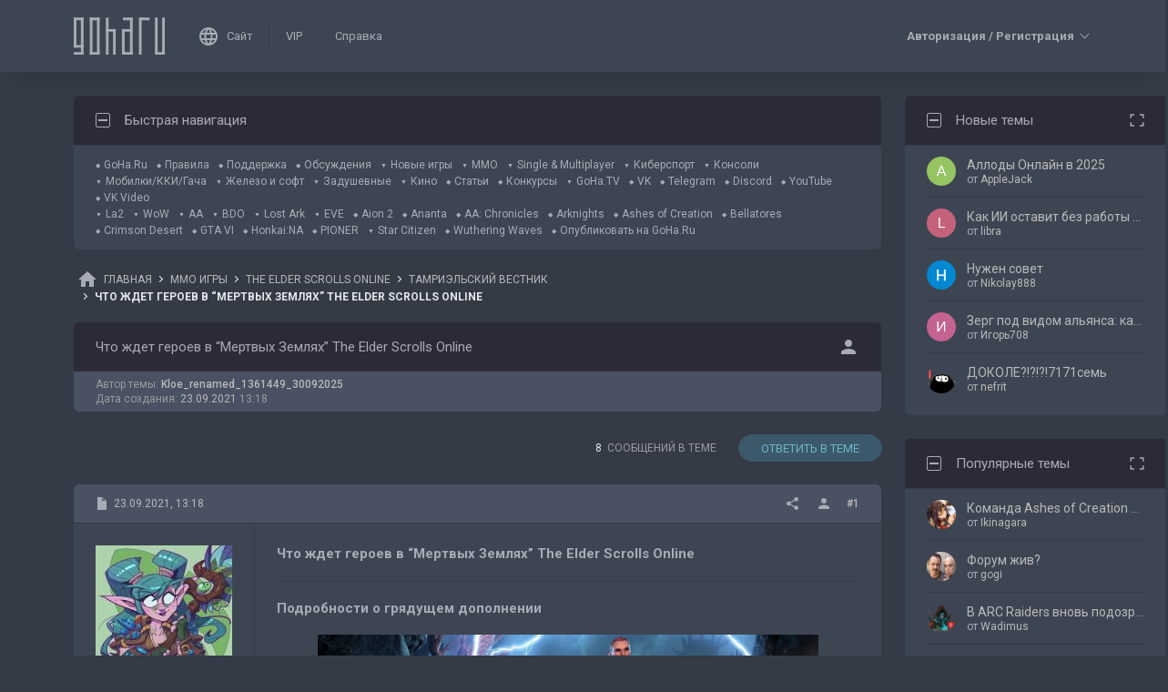

--- FILE ---
content_type: text/html; charset=UTF-8
request_url: https://forums.goha.ru/showthread_0_0_t1332774
body_size: 28269
content:
<!DOCTYPE html PUBLIC "-//W3C//DTD XHTML 1.0 Transitional//EN" "http://www.w3.org/TR/xhtml1/DTD/xhtml1-transitional.dtd">
<html xmlns="http://www.w3.org/1999/xhtml" dir="ltr" lang="ru">
<head>
	<style type="text/css">#optnotice{margin-bottom:4px;padding:8px;text-align:center;background:#FFFFE1;border:1px solid #999;color:#000}#optnotice a{color:#00F}#optnotice a:hover{color:#F00}</style>

<script type="text/javascript">var optvars={bburl:"https://forums.goha.ru",querystring:"t=1332774",userfile:"showthread",dstyleid:"100",mstyleid:"102",tstyleid:"101",dlangid:"3",forumid:"3482",threadid:"1332774",feature:"",cookie:{prefix:"bb",name:"lflag",value:"bqeGcsK5",timeout:parseInt("900",10)}};var lflag=0;var uflag=0;(function()
{var u;var url=new String(window.location);var cookie=optvars.cookie;var dourl=function(url)
{if(window.stop)
{window.stop();}
window.location=url.replace(optvars.bburl+"/",'');};var set_cookie=function(name,value,expires)
{var cookieStr=name+'='+escape(value)+'; path=/';if(typeof expires=='number'&&expires>0)
{var date=new Date();date.setTime(date.getTime()+expires*1000);cookieStr+='; expires='+date.toGMTString();}
if(location.protocol=="https:")
{cookieStr+='; SameSite=None; Secure';}
document.cookie=cookieStr;};var fetch_cookie=function(name)
{var m=document.cookie.match(new RegExp("(?:^|; )"+name.toString().replace(/(\+|\{|\}|\(|\)|\[|\]|\||\/|\?|\^|$|\\|\.|\=|\!|\<|\>|\:|\*)/g,"\$1")+"=([^;]*)"));return m?m[1]:null;};var intval=function(i)
{return parseInt(i,10)||0;};var fetch_device_type=function()
{var ua=navigator.userAgent;if(ua.match(/(ipad|tablet)+/i))
{return 2;}
if(ua.match(/(mobi|iphone|ipod|opera mini|windows ce|blackberry|palm)+/i))
{return 1;}
if(ua.match(/(android)+/i))
{if(!ua.match(/(mobile)+/i))
{return 2;}
else
{return 1;}}
return 0;};if((u=url.match(new RegExp(optvars.userfile+"_([0-9]+)_([0-9]+)(_([a-z0-9_]+))*","i")))||(optvars.userfile=="index"))
{if(fetch_cookie(cookie.prefix+cookie.name)==cookie.value)
{lflag=1;var qstr=(optvars.querystring?'?'+optvars.querystring.replace(/&amp;/g,"&"):'');if(optvars.feature.length>0)
{qstr+=((qstr.indexOf("?")==-1)?"?":"&")+optvars.feature;}
dourl(optvars.bburl+"/"+optvars.userfile+".php"+qstr);}
else
{var session={lastvisit:intval(fetch_cookie(cookie.prefix+'lastvisit')),forumid:intval(fetch_cookie(cookie.prefix+'optforumid')),threadid:intval(fetch_cookie(cookie.prefix+'optthreadid')),inside:intval(fetch_cookie(cookie.prefix+'optinside'))};var timenow=Math.ceil((new Date().getTime())/1000);var outdated=session.lastvisit<timenow-cookie.timeout;if((optvars.forumid!=session.forumid)||(optvars.threadid!=session.threadid)||outdated||!session.inside)
{uflag=1;set_cookie(cookie.prefix+'lastvisit',timenow,0);set_cookie(cookie.prefix+'optforumid',optvars.forumid,0);set_cookie(cookie.prefix+'optthreadid',optvars.threadid,0);}
set_cookie(cookie.prefix+'optinside',1,0);var s=u?u[1]:0;var l=u?u[2]:0;var styleid=0;var langid=0;if(s=="0")
{styleid=fetch_cookie(cookie.prefix+"styleid");if(!styleid)
{var dt=fetch_cookie(cookie.prefix+"devicetype");var md=false;var td=false;dt=fetch_device_type();md=(dt==1)?true:false;td=(dt==2)?true:false;if(md)
{styleid=optvars.mstyleid;}
else if(td)
{styleid=optvars.tstyleid;}}
if(styleid==optvars.dstyleid)
{styleid=0;}}
s=styleid||s||0;if(l=="0")
{langid=fetch_cookie(cookie.prefix+"languageid");if(langid==optvars.dlangid)
{langid=0;}}
l=langid||l||0;if(styleid>0||langid>0)
{dourl(optvars.bburl+"/"+optvars.userfile+"_"+s+"_"+l+((u&&u[4])?"_"+u[4]:""));}
else if(u&&u[1]==0&&u[2]==0&&optvars.userfile=="index")
{dourl(optvars.bburl+"/"+optvars.userfile+".php");}}}})();</script>

<link rel="stylesheet" type="text/css" href="clientscript/preroll.css" />
<script type="text/javascript" src="clientscript/preroll.js"></script>
<link rel="stylesheet" type="text/css" href="https://s.goha.ru/static/misc/forum.css" />
<script type="text/javascript" src="https://s.goha.ru/static/misc/forum.js"></script>
<style type="text/css">.bbCodeImage[src*="imageshack.us"]{display: none!important}</style>

<style>
.util-layer-manager .layer-container {
	z-index: 1001;
}
</style>

<meta http-equiv="Content-Type" content="text/html; charset=UTF-8" />
<meta name="generator" content="vBulletin 3.8.11" />

<meta name="keywords" content="mmorpg, the elder scrolls online, zenimax online studios,  Что ждет героев в “Мертвых Землях” The Elder Scrolls Online, The Elder Scrolls Online, teso, тесо, новости, обновление" />
<meta name="description" content="Что ждет героев в “Мертвых Землях” The Elder Scrolls Online; Новости The Elder Scrolls Online (TESO): последние новости от разработчиков, обзоры обновлений, патчей, стримы и видео по игре." />


<!-- CSS Stylesheet -->
<link rel="stylesheet" href="https://fonts.googleapis.com/css2?family=Roboto:ital,wght@0,400;0,500;0,700;1,400;1,500;1,700&amp;display=swap" />

<style type="text/css" id="vbulletin_css" onerror="window.fetch_updated_css && fetch_updated_css();">
/**
* vBulletin 3.8.11 CSS
* Style: 'GoHa.Ru New'; Style ID: 100
*/
@import url("https://forums.goha.ru/clientscript/vbulletin_css/style-94c82b97-00100.css");
</style>
<link rel="stylesheet" type="text/css" href="clientscript/vbulletin_important.css" />
<style type="text/css">.sizedsig{max-height:150px;overflow:hidden}.sizedsigvip{max-height:225px;overflow:hidden}</style>

<!-- / CSS Stylesheet -->



<script type="text/javascript">
var SESSIONURL = "s=e04d6a342fb57254c943eebb2627344b&";
var SECURITYTOKEN = "guest";
var IMAGEDIRECTORY = "images/customstyles/goharudark";
var IMGDIR_MISC = "images/customstyles/goharudark/misc";
var vb_disable_ajax = parseInt("0", 10);
var LOGGEDIN = false;
var INDEXFEATURE = "adv=1";
var TOUCHSCREEN = ('ontouchstart' in window) ? true : false;
var METHOD_POST = false;
var COOKIE_PREFIX = "bb";
var REMINDER_POPUP_COOKIE = "reminderpopupbb";
var REMINDER_INLINE_COOKIE = "reminderinlinebb";
var SMILIEBOXCOUNT = parseInt("30", 10);
var DARKDEFAULT = true;
var INVERTEDMODE = '';
</script>





<link rel="alternate" type="application/rss+xml" title="GoHa.Ru RSS Feed" href="external.php?type=RSS2" />
<link rel="alternate" type="application/rss+xml" title="GoHa.Ru - Тамриэльский Вестник - RSS Feed" href="external.php?type=RSS2&amp;forumids=3482" />

<link rel="shortcut icon" href="https://forums.goha.ru/favicon.ico" />
<script type="text/javascript" src="https://forums.goha.ru/clientscript/vbulletin_css/main-daba6a4f-00100.js"></script>


<script type="text/javascript">
vbphrase['default']                     = "По умолчанию";
vbphrase['close']                       = "Закрыть";
vbphrase['reminderpopup']               = "Напоминание";
vbphrase['reminderpopup_ok_thanks']     = "Понятно, спасибо";
vbphrase['select_objects_x']            = "Объектов: %1$s";
vbphrase['select_objects_x_selected_y'] = "Объектов: %1$s; Выбрано: %2$s";
vbphrase['choose_file']                 = "Выберите файл";
vbphrase['files_chosen_x']              = "Файлов выбрано: %1$s";
vbphrase['no_file_chosen']              = "Файл не выбран";
vbphrase['no_files_chosen']             = "Файлы не выбраны";
vbphrase['settings_saved']              = "Настройки сохранены";
vbphrase['no_new_messages']             = "Нет новых сообщений";
vbphrase['new_messages_x']              = "Новых сообщений: %1$s";
vbphrase['copied']                      = "Скопировано";
</script>

<script type="text/javascript">window.yaContextCb = window.yaContextCb || []</script>
<script type="text/javascript" src="//yandex.ru/ads/system/context.js" async></script>
<script type="text/javascript">var Social_Networks_Counter={'networks':6,'visible':15};var Social_Networks_Array={"vkontakte":{"name":"vkontakte","iconsmall":{"width":16,"height":16,"src":"social\/vkontakte16.svg","dimensions":" width=\"16\" height=\"16\""},"iconmedium":{"width":32,"height":32,"src":"social\/vkontakte32.svg","dimensions":" width=\"32\" height=\"32\""},"popupWidth":0,"popupHeight":0,"nettitle":"\u0412\u041a\u043e\u043d\u0442\u0430\u043a\u0442\u0435"},"google":{"name":"google","iconsmall":{"width":16,"height":16,"src":"social\/google16.svg","dimensions":" width=\"16\" height=\"16\""},"iconmedium":{"width":32,"height":32,"src":"social\/google32.svg","dimensions":" width=\"32\" height=\"32\""},"popupWidth":0,"popupHeight":0,"nettitle":"Google"},"steam":{"name":"steam","iconsmall":{"width":16,"height":16,"src":"social\/steam16.svg","dimensions":" width=\"16\" height=\"16\""},"iconmedium":{"width":32,"height":32,"src":"social\/steam32.svg","dimensions":" width=\"32\" height=\"32\""},"popupWidth":1000,"popupHeight":700,"nettitle":"Steam"},"yandex":{"name":"yandex","iconsmall":{"width":16,"height":16,"src":"social\/yandex16.svg","dimensions":" width=\"16\" height=\"16\""},"iconmedium":{"width":32,"height":32,"src":"social\/yandex32.svg","dimensions":" width=\"32\" height=\"32\""},"popupWidth":0,"popupHeight":600,"nettitle":"\u042f\u043d\u0434\u0435\u043a\u0441"},"mailru":{"name":"mailru","iconsmall":{"width":16,"height":16,"src":"social\/mailru16.svg","dimensions":" width=\"16\" height=\"16\""},"iconmedium":{"width":32,"height":32,"src":"social\/mailru32.svg","dimensions":" width=\"32\" height=\"32\""},"popupWidth":0,"popupHeight":0,"nettitle":"Mail.Ru"},"odnoklassniki":{"name":"odnoklassniki","iconsmall":{"width":16,"height":16,"src":"social\/odnoklassniki16.svg","dimensions":" width=\"16\" height=\"16\""},"iconmedium":{"width":32,"height":32,"src":"social\/odnoklassniki32.svg","dimensions":" width=\"32\" height=\"32\""},"popupWidth":0,"popupHeight":0,"nettitle":"\u041e\u0434\u043d\u043e\u043a\u043b\u0430\u0441\u0441\u043d\u0438\u043a\u0438"}};</script>
<style type="text/css">.sociallogin{display:inline-block;padding-left:20px;min-height:16px;background-position:left;background-repeat:no-repeat;}
.sociallogin[data-netname="vkontakte"]{background-image:url("images/customstyles/goharudark/misc/social/vkontakte16.svg");background-size:16px 16px;}
.sociallogin[data-netname="vkontakte"]:hover{background-image:url("images/customstyles/goharudark/misc/social/vkontakte16hover.svg"),url("images/customstyles/goharudark/misc/social/vkontakte16.svg");}
.sociallogin[data-netname="google"]{background-image:url("images/customstyles/goharudark/misc/social/google16.svg");background-size:16px 16px;}
.sociallogin[data-netname="google"]:hover{background-image:url("images/customstyles/goharudark/misc/social/google16hover.svg"),url("images/customstyles/goharudark/misc/social/google16.svg");}
.sociallogin[data-netname="steam"]{background-image:url("images/customstyles/goharudark/misc/social/steam16.svg");background-size:16px 16px;}
.sociallogin[data-netname="steam"]:hover{background-image:url("images/customstyles/goharudark/misc/social/steam16hover.svg"),url("images/customstyles/goharudark/misc/social/steam16.svg");}
.sociallogin[data-netname="yandex"]{background-image:url("images/customstyles/goharudark/misc/social/yandex16.svg");background-size:16px 16px;}
.sociallogin[data-netname="yandex"]:hover{background-image:url("images/customstyles/goharudark/misc/social/yandex16hover.svg"),url("images/customstyles/goharudark/misc/social/yandex16.svg");}
.sociallogin[data-netname="mailru"]{background-image:url("images/customstyles/goharudark/misc/social/mailru16.svg");background-size:16px 16px;}
.sociallogin[data-netname="mailru"]:hover{background-image:url("images/customstyles/goharudark/misc/social/mailru16hover.svg"),url("images/customstyles/goharudark/misc/social/mailru16.svg");}
.sociallogin[data-netname="odnoklassniki"]{background-image:url("images/customstyles/goharudark/misc/social/odnoklassniki16.svg");background-size:16px 16px;}
.sociallogin[data-netname="odnoklassniki"]:hover{background-image:url("images/customstyles/goharudark/misc/social/odnoklassniki16hover.svg"),url("images/customstyles/goharudark/misc/social/odnoklassniki16.svg");}.socialpostbiticons{display:inline-block;padding:4px 0}</style>

<script type="text/javascript">Social.set_phrase('login_with_x','Войти с помощью %1$s');vBulletin.events.systemInit.subscribe(function()
{if(window.Social_Auto_Buttons===undefined||Social_Auto_Buttons)
{Social.construct_buttons('');}});</script>

<style type="text/css">.socialbuttons a{display:inline-block}.socialauthsmall{padding:6px}.socialauthsmall:before{content:'Войти с помощью: '}.socialauthsmall.orauth:before{content:'или авторизуйтесь с помощью: '}.socialauthmedium{padding:6px;text-align:right}</style>


<script type="text/javascript">Social.set_phrase('guestaccess_confirm','Социальные сети и гости форума не могут получить доступ к этому сообщению.\nПродолжить?');Social.set_phrase('clipboard_copy','Копировать ссылку');Social.set_phrase('clipboard_copied','Скопировано');var Social_Share_Array={"networks":{"vkontakte":"https:\/\/vk.ru\/share.php?url={url}&title={title}"},"title":"%D0%A7%D1%82%D0%BE%20%D0%B6%D0%B4%D0%B5%D1%82%20%D0%B3%D0%B5%D1%80%D0%BE%D0%B5%D0%B2%20%D0%B2%20%E2%80%9C%D0%9C%D0%B5%D1%80%D1%82%D0%B2%D1%8B%D1%85%20%D0%97%D0%B5%D0%BC%D0%BB%D1%8F%D1%85%E2%80%9D%20The%20Elder%20Scrolls%20Online%20-%20GoHa.Ru","shareurl":"https:\/\/forums.goha.ru\/showthread.php?p={postid}#post{postid}","copyurl":"https:\/\/forums.goha.ru\/showthread.php?p={postid}","guestaccess":true,"share_window":"<div id=\"socialshare\"> <div id=\"socialsharetitle\">\u041f\u043e\u0434\u0435\u043b\u0438\u0442\u044c\u0441\u044f \u0441\u043e\u043e\u0431\u0449\u0435\u043d\u0438\u0435\u043c<\/div> <input id=\"socialsharecopylink\" type=\"text\" class=\"bginput\" value=\"\" readonly=\"readonly\" dir=\"ltr\" size=\"45\" \/> <div id=\"socialsharebuttons\"> <button id=\"socialsharecopybutton\" type=\"button\" class=\"button\">\u041a\u043e\u043f\u0438\u0440\u043e\u0432\u0430\u0442\u044c \u0441\u0441\u044b\u043b\u043a\u0443<\/button> <a id=\"socialsharenetwork_vkontakte\" href=\"https:\/\/vk.ru\/share.php?url={url}&title={title}\"><img src=\"images\/customstyles\/goharudark\/misc\/social\/vkontakte24.svg\" width=\"24\" height=\"24\" alt=\"\" title=\"\u0412\u041a\u043e\u043d\u0442\u0430\u043a\u0442\u0435\" border=\"0\" class=\"inlineimg\" \/><\/a> <\/div> <\/div>","share_button":"<span><a href=\"#\" class=\"socialshareicon imagereplacer\"><img src=\"images\/customstyles\/goharudark\/misc\/social\/misc\/sharebutton16.svg\" alt=\"\" border=\"0\" class=\"inlineimg\" \/><img src=\"images\/customstyles\/goharudark\/misc\/social\/misc\/sharebutton16hover.svg\" alt=\"\" border=\"0\" class=\"inlineimg\" \/><\/a><\/span>"};vBulletin.events.systemInit.subscribe(function()
{Social.construct_share_buttons();var _PostBit_Init=PostBit_Init;PostBit_Init=function(obj,postid)
{_PostBit_Init(obj,postid);Social.init_share_buttons(obj);};});</script>

<style type="text/css">.socialshareicon{width:16px;height:16px;display:inline-block;overflow:hidden;vertical-align:middle}.socialshareicon:hover img,.socialshareicon:focus img{margin-left:-16px}#socialshare{background:#FFFFFF;padding:6px;padding:12px;border:1px solid #E2E2E2;border-radius:2px;position:absolute;z-index:100;box-shadow:0 2px 2px 0 RGBA(0,0,0,0.15),0 1px 5px 0 RGBA(0,0,0,0.12),0 3px 1px -2px RGBA(0,0,0,0.2);transition:opacity .2s ease-in-out .01s,margin-top .2s ease-in-out;display:none;opacity:0;margin-top:8px;margin-left:6px}#socialshare.socialsharedisplay{display:block}#socialshare.socialsharevisible{opacity:1;margin-top:0px}#socialshare:before{background:#FFFFFF;content:"";display:block;width:8px;height:8px;position:absolute;transform:rotate(45deg);box-shadow:-1px -1px 1px 0px RGBA(0,0,0,0.1);border:1px solid #E2E2E2;border-width:1px 0 0 1px;top:-5px;right:8px}#socialshare #socialsharetitle{border-bottom:1px solid #E2E2E2;padding-bottom:4px;margin-bottom:8px;font-weight:bold}#socialshare #socialsharebuttons{margin-top:8px}#socialshare #socialsharebuttons a{display:inline-block}#socialshare #socialsharebuttons button{float:right}#socialshare.socialsharenoguest #socialsharebuttons a{opacity:.5}</style>


<script type="text/javascript">
	var bbcleargif = "clear.gif";
	vbphrase['bbdropdownall'] = "Развернуть все";
</script>

<script type="text/javascript" src="clientscript/bbcollapsible.js"></script>
<style type="text/css">#scrollbuttons{display:none;flex-direction:column;position:fixed;right:10px;bottom:20px;z-index:6}#scrollbuttons.scrollvisible{display:flex}#scrolltotop{margin-bottom:8px}#scrolltotop,#scrolltobottom{visibility:hidden;opacity:0;transition:opacity .3s ease-in-out,visibility 0s .3s;box-shadow:0px 0px 5px RGBA(0,0,0,.3)}#scrolltotop.scrollvisible,#scrolltobottom.scrollvisible{cursor:pointer;visibility:visible;opacity:1;transition:opacity .3s ease-in-out}.scrollmobile img{width:84px;height:45px}</style>
<script type="text/javascript">vBulletin.events.systemInit.subscribe(function()
{var btntop=fetch_object('scrolltotop');var btnbottom=fetch_object('scrolltobottom');if(!btntop||!btnbottom)
{return;}
if('ontouchstart'in window)
{btntop.classList.add('scrollmobile');btnbottom.classList.add('scrollmobile');}
var offsettop=function()
{return document.body.classList.contains('floatheader')?document.querySelector('#modernheadercontainer').offsetHeight:0;}
var processbuttons=function()
{btntop.classList.toggle('scrollvisible',window.pageYOffset>100);btnbottom.classList.toggle('scrollvisible',document.body.clientHeight-document.documentElement.clientHeight-window.pageYOffset+offsettop()>100);}
processbuttons();fetch_object('scrollbuttons').classList.add('scrollvisible');YAHOO.util.Event.on(window,'scroll',function(e)
{processbuttons();});YAHOO.util.Event.on(btntop,'click',function(e)
{YAHOO.util.Event.stopEvent(e);(window.scrollJump||window.scrollTo)({top:0,behavior:'smooth'});});YAHOO.util.Event.on(btnbottom,'click',function(e)
{YAHOO.util.Event.stopEvent(e);(window.scrollJump||window.scrollTo)({top:document.body.scrollHeight-document.documentElement.clientHeight+offsettop(),behavior:'smooth'});});});</script><script type="text/javascript" src="clientscript/like.js"></script>

<script type="text/javascript"></script>


<script type="text/javascript">
<!--
vbphrase["curators"] = "Кураторы";
vbphrase["curators_request"] = "Запрос списка...";
vbphrase["curators_not_found"] = "Кураторы не найдены";

var CURATORS_THREADID = "1332774";
// -->
</script>
<script type="text/javascript" src="clientscript/curators_ajax_inthread.js"></script>
<style type="text/css" id="imageresizer_css">.bbCodeImageLink{display:inline-block;position:relative}.bbCodeImageLink *{-webkit-tap-highlight-color:transparent}.bbCodeImageLink .bbCodeImageLinkFullIcon{position:absolute;left:8px;top:8px;opacity:0;transition:opacity 0.4s ease-in-out}.bbCodeImageLink .bbCodeImageLinkFullIcon:hover,.bbCodeImageLink .bbCodeImageLinkFullIcon.bbCodeImageLinkFullIconVisible{opacity:1}.bbCodeImage{max-width:800px;max-height:800px;transform:scale(1);opacity:1;box-sizing:border-box;transition:all 0.4s ease-in-out}.bbCodeImage.bbCodeImageScaled{transform:scale(0.95);opacity:0}.bbCodeImage.bbCodeImageScaled:hover{opacity:0.5}.bbCodeImage.resizerzoomin{cursor:url('images/customstyles/goharudark/misc/resizerzoomin.cur'),move}.bbCodeImage.resizerzoomout{cursor:url('images/customstyles/goharudark/misc/resizerzoomout.cur'),move}.wysiwyg .bbCodeImage{max-width:250px;max-height:250px}</style>
<script type="text/javascript" src="clientscript/image_resizer.js"></script>
<script type="text/javascript">vbphrase['image_resizer_fullicon_title']="Посмотреть в полном размере";</script><meta property="og:type" content="article" />
<meta property="og:title" content="Что ждет героев в “Мертвых Землях” The Elder Scrolls Online" />
<meta property="og:description" content="Подробности о грядущем дополнении Ближе к концу текущего года для MMORPG The Elder Scrolls Online выйдет расширение “Мертвые Земли” (The Deadlands), которое завершит годовое приключение “Врата Обливиона” (Gates of Oblivion), однако студия Zenimax Online уже сейчас решила рассказать, что ждет героев..." />
<meta property="og:image" content="https://www.goha.ru/s/f/N2/6r/4qgFgwCN9A.jpg" />
<meta property="og:url" content="https://forums.goha.ru/showthread_0_0_t1332774" />
<meta property="og:site_name" content="GoHa.Ru" />


<meta property="article:author" content="Kloe_renamed_1361449_30092025" />

<script type="text/javascript">
vBulletin.events.systemInit.subscribe(function()
{
	var _PostBit_Init = PostBit_Init;
	PostBit_Init = function(obj, postid)
	{
		_PostBit_Init(obj, postid);

		// telegram
		obj && obj.querySelectorAll('iframe[id^="telegram-post"]').forEach(function(w)
		{
			w.remove();
		});

		obj && obj.querySelectorAll('script[data-telegram-post]').forEach(function(s)
		{
			var script = document.createElement('SCRIPT');
			script.type = 'text/javascript';
			script.async = true;

			for (var i in s.dataset)
			{
				script.dataset[i] = s.dataset[i];
			}

			script.onload = function(e)
			{
				var widget = this.parentNode.querySelector('iframe[id^="telegram-post"]');

				if (widget)
				{
					widget.id += "-" + Math.random().toString().replace(/[^a-z0-9_]/ig, "-");
				}
			};

			script.src = s.src;
			s.parentNode.appendChild(script);
			s.remove();
		});
	};
});
</script>
<script async src="https://cdn.viqeo.tv/js/vq_starter.js"></script><script type="text/javascript">Social_Share_Array.shareurl="https://forums.goha.ru/showthread_0_0_p{postid}";</script>

	<title> Что ждет героев в “Мертвых Землях” The Elder Scrolls Online - GoHa.Ru</title>
	<script type="text/javascript" src="clientscript/vbulletin_post_loader.js"></script>
	<script type="text/javascript">vBulletin.register_control('observe','tag_list_cell',{childList:true});</script>
	<style type="text/css" id="vbulletin_showthread_css">#tag_edit_list{list-style:none;margin:0px;padding:0px}#tag_edit_list li{float:left;display:block;width:200px}#tag_edit_list li.mine{font-weight:bold}#tag_edit_link{display:none}#links div{white-space:nowrap}#links img{vertical-align:middle}</style>
</head>
<body class="modernstyle sidebarsticky floatheader breadcrumbmode darkmode sidebarmode" onload="">
<div id="optnotice">Для входа на форум нажмите <a href="https://forums.goha.ru/showthread.php?t=1332774">здесь</a></div>
<script type="text/javascript">if(!lflag)
{document.getElementById("optnotice").style.display="none";}
if(uflag)
{YAHOO.util.Connect.asyncRequest("POST","optcounter.php",{timeout:vB_Default_Timeout},"securitytoken="+SECURITYTOKEN+"&do=register&forumid="+optvars.forumid+"&threadid="+optvars.threadid);}
vBpagenav.prototype.form_gotopage=function(e)
{if((pagenum=parseInt(document.getElementById('pagenav_itxt').value,10))>0)
{window.location=vBmenu.menus[vBmenu.activemenu].addr+'_page'+pagenum;}
return false;};</script>

<!-- Yandex.Metrika counter -->
<script type="text/javascript" >
   (function(m,e,t,r,i,k,a){m[i]=m[i]||function(){(m[i].a=m[i].a||[]).push(arguments)};
   m[i].l=1*new Date();
   for (var j = 0; j < document.scripts.length; j++) {if (document.scripts[j].src === r) { return; }}
   k=e.createElement(t),a=e.getElementsByTagName(t)[0],k.async=1,k.src=r,a.parentNode.insertBefore(k,a)})
   (window, document, "script", "https://mc.yandex.ru/metrika/tag.js", "ym");

   ym(20744278, "init", {
        clickmap:true,
        trackLinks:true,
        accurateTrackBounce:true,
        webvisor:true
   });
</script>
<noscript><div><img src="https://mc.yandex.ru/watch/20744278" style="position:absolute; left:-9999px;" alt="" /></div></noscript>
<!-- /Yandex.Metrika counter -->

<!-- Global site tag (gtag.js) - Google Analytics -->
<script async src="https://www.googletagmanager.com/gtag/js?id=G-WLE9JB3XV2"></script>
<script type="text/javascript">
window.dataLayer = window.dataLayer || [];
function gtag(){dataLayer.push(arguments);}
gtag('js', new Date());
gtag('config', 'G-WLE9JB3XV2');
</script>
<!-- / Global site tag (gtag.js) - Google Analytics -->

<div id="modernoverlay"></div>
<div id="modernbody">

<!-- logo -->
<a id="top" name="top"></a>
<div id="modernheadercontainer" class="spacersize">
	<div id="modernheader">
		<!-- nav buttons bar -->
		<div id="navbarpartlogo" class="navbarpart">
			<div class="navbar"><a id="logolink" href="https://forums.goha.ru" title="GoHa.Ru" data-holder="navbar" data-contextmenu="1" data-exclusive="3"><img src="images/customstyles/goharudark/misc/logo.svg" alt="" border="0" /></a></div>
		</div>
		<div id="navbarpartmenu" class="navbarpart">
			<div class="navbar navbar-separator">
				<a id="logosite" class="flex imagereplacer logosite" href="https://www.goha.ru" title="Главная страница сайта GoHa.Ru">
					<img src="images/customstyles/goharudark/misc/navbarlogosite.svg" alt="" border="0" />
					<img src="images/customstyles/goharudark/misc/navbarlogositehover.svg" alt="" border="0" />
					<span>Сайт</span>
				</a>
			</div>

			
			<div class="navbar">
				<a class="imagereplacer" href="vip.php?s=e04d6a342fb57254c943eebb2627344b" title="VIP">
					<img src="images/customstyles/goharudark/misc/navbarvip.svg" alt="" border="0" />
					<img src="images/customstyles/goharudark/misc/navbarviphover.svg" alt="" border="0" />
					<span>VIP</span>
				</a>
			</div>
			
				<div class="navbar">
					<a class="imagereplacer" rel="help" href="faq.php?s=e04d6a342fb57254c943eebb2627344b" title="Справка">
						<img src="images/customstyles/goharudark/misc/navbarfaq.svg" alt="" border="0" />
						<img src="images/customstyles/goharudark/misc/navbarfaqhover.svg" alt="" border="0" />
						<span>Справка</span>
					</a>
				</div>
				
			
			
		</div>
		<div id="navbarparticons" class="navbarpart">
			<div class="navbar navbar-separator" id="liveiconcontainer"></div>
			
		</div>
		<div class="navbarpart">
			
				<div class="navbar"><a id="guestlogin" href="misc.php?s=e04d6a342fb57254c943eebb2627344b&amp;do=login" accesskey="3" rel="nofollow" data-holder="navbar" data-exclusive="2"><strong>Авторизация / Регистрация</strong></a></div>
			
		</div>
		<!-- / nav buttons bar -->
	</div>
</div>


<!-- NAVBAR POPUP MENUS -->


<!-- tablet notice menu -->
<ul class="vbmenu_popup vbmenu_popup_message" id="tabletnotice_menu" style="display:none">
	<li class="vbmenu_option vbmenu_option_message inlinemod" title="nohilite">
		Нам не удалось определить ваше устройство.<br />
Хотите переключиться на стиль для планшетов?
	</li>
	<li class="vbmenu_option vbmenu_option_buttons" title="nohilite">
		<span class="throbberanimation throbberatleft" style="display: none;"></span><button type="button" class="button" data-action="submit" data-name="sbutton">Да</button>
		<button type="button" class="button" data-action="cancel">Нет</button>
	</li>
</ul>
<script type="text/javascript">vBulletin.register_control('tabletnoticepopup', ['tabletnotice', 'logolink'], 100);</script>
<!-- / tablet notice menu -->



<!-- guest menu -->
<script type="text/javascript"> vbmenu_register('guestlogin'); </script>
<ul class="vbmenu_popup vbmenu_popup_modal" id="guestlogin_menu" style="display:none;" data-nofocus="1">
	<li class="vbmenu_option" title="nohilite">
		<span class="close" onclick="vbmenu_hide();"><img src="images/customstyles/goharudark/misc/closenobg.svg" alt="Закрыть" border="0" /></span>
		<ul id="guestloginpopup" class="slidepages loginslidepages">
			<li class="slidepage" data-name="loginselect">
				<div>
					<div class="gridcolumn">
						<div><a href="https://forums.goha.ru" title="GoHa.Ru"><img src="images/customstyles/goharudark/misc/logo.svg" alt="" border="0" width="120" /></a></div>
						<div><strong>Добро пожаловать!</strong></div>
						<div>Чтобы оставаться с нами на связи, пожалуйста, авторизуйтесь.</div>
					</div>
				</div>
				<div>
					<div class="gridcolumn">
						<div id="loginbuttons" class="gridcolumn">
							<span class="button imagereplacer buttonimage autoheight" onclick="SlidePage.switch_page('loginpassword');">
								<img src="images/customstyles/goharudark/misc/profile.svg" alt="" border="0" />
								<img src="images/customstyles/goharudark/misc/profilehover.svg" alt="" border="0" />
								Имя и пароль
							</span>

							<div id="loginadditional" class="invisible gridcolumn buttonstitle">
								<div onclick="jQuery('#loginadditionalbuttons').parent().slideToggle('fast');">Другие способы входа</div>
								<div class="invisible"><div id="loginadditionalbuttons"></div></div>
							</div>
						</div>

						<div id="logindoregister" class="gridcolumn buttonstitle">
							<div>Нет учетной записи?</div>
							<a class="smallfont button" href="register.php?s=e04d6a342fb57254c943eebb2627344b"><span>Регистрация</span></a>
						</div>
					</div>
				</div>
			</li>
			<li class="slidepage" data-name="loginpassword">
				<div>
					<div onclick="SlidePage.switch_page('loginselect');">&lt; Назад</div>
				</div>
				<div>
					<!-- login form -->
					<script type="text/javascript">vBulletin.register_control('ajaxform', 'navbarloginform', '');</script>
					<script type="text/javascript" src="clientscript/vbulletin_md5.js"></script>
					<form action="10gin.php?do=login" method="post" id="navbarloginform" class="loginform" onsubmit="md5hash(vb_login_password, vb_login_md5password, vb_login_md5password_utf, 0)" data-socialtype="medium">
						<input type="hidden" name="s" value="e04d6a342fb57254c943eebb2627344b" />
						<input type="hidden" name="securitytoken" value="guest" />
						<input type="hidden" name="do" value="login" />
						<input type="hidden" name="vb_login_md5password" />
						<input type="hidden" name="vb_login_md5password_utf" />
						<input type="hidden" name="cookieuser" value="1" />

						<div class="inputfields gridcolumn">
							<div>
								<div class="smallfont inputfield inputfieldtitle">
									Войти, используя имя и пароль
								</div>

								<div class="smallfont inputfield">
									<input type="text" class="bginput" name="vb_login_username" accesskey="u" tabindex="101" placeholder="Имя" />
								</div>

								<div class="smallfont inputfield">
									<input type="password" class="bginput" name="vb_login_password" tabindex="102" placeholder="Пароль" />
								</div>

								<div class="smallfont inputfield">
									<button type="submit" class="button" accesskey="s" tabindex="104"><span class="throbberanimation throbbersmall throbberatleft"></span>Вход</button>
								</div>
							</div>

							<div class="smallfont gridcolumn buttonstitle">
								Забыли пароль?
								<a class="button autoheight" href="10gin.php?s=e04d6a342fb57254c943eebb2627344b&amp;do=lostpw">Восстановить имя пользователя / пароль</a>
								<a class="button autoheight" href="register.php?s=e04d6a342fb57254c943eebb2627344b&amp;a=ver" rel="nofollow">Активация аккаунта</a>
							</div>
						</div>
					</form>
					<!-- / login form -->
				</div>
			</li>
		</ul>

		<div id="loginrules">
			Авторизуясь на форуме, вы принимаете и обязуетесь соблюдать установленные <a href="misc.php?do=showrules">Правила</a>.
		</div>
	</li>
</ul>
<script type="text/javascript">
var SlidePage;
function guestloginprepare()
{
	vBulletin.events['vBmenuPreShow_guestlogin'].unsubscribe(guestloginprepare);

	ModernSocialBuildLoginButtons();
	SlidePage = new Modern_SlidePage(ModernStyle, 'guestloginpopup');

	document.querySelectorAll('#guestlogin_menu a').forEach(function(a)
	{
		if (!a.getAttribute('target'))
		{
			a.setAttribute('target', '_blank');
		}
	});

	document.forms.navbarloginform.vb_login_username.style.backgroundImage = "url('" + IMGDIR_MISC + "/loginname.svg')";
	document.forms.navbarloginform.vb_login_password.style.backgroundImage = "url('" + IMGDIR_MISC + "/loginpass.svg')";
};

vBulletin.events['vBmenuPreShow_guestlogin'].subscribe(guestloginprepare);
vBulletin.events['vBmenuShow_guestlogin'].subscribe(function()
{
	SlidePage.switch_page('loginselect', true);
	emulate_resize(100);
});
</script>
<!-- / guest menu -->

<!-- / NAVBAR POPUP MENUS -->

<!-- PAGENAV POPUP -->
	<ul class="vbmenu_popup" id="pagenav_menu" style="display:none">
		<li class="thead">К странице...</li>
		<li class="vbmenu_option" title="nohilite">
		<form action="https://forums.goha.ru/index.php" method="get" onsubmit="return this.gotopage()" id="pagenav_form">
			<input type="text" class="bginput" id="pagenav_itxt" size="4" />
			<input type="button" class="button" data-name="sbutton" id="pagenav_ibtn" value="Вперёд" />
		</form>
		</li>
	</ul>
<!-- / PAGENAV POPUP -->




<!-- /logo -->





<div class="brandingheader">


<!-- goharu: Fullscreen -->
<div id="adfox_16272419704855996"></div>
<script>
	window.yaContextCb.push(()=>{
		Ya.adfoxCode.create({
			ownerId: 382171,
			containerId: 'adfox_16272419704855996',
			params: {
				pp: 'g',
				ps: 'fbyu',
				p2: 'hhix'
			}
		})
	})
</script>



<!-- goharu: Billboard -->
<div id="adfox_162724188898011574"></div>
<script>
	window.yaContextCb.push(()=>{
		Ya.adfoxCode.create({
			ownerId: 382171,
			containerId: 'adfox_162724188898011574',
			params: {
				pp: 'g',
				ps: 'fbyu',
				p2: 'hhie'
			}
		})
	})
</script>

<!-- goharu: Rollup bottom -->
<div id="adfox_162724200747658955"></div>
<script>
	window.yaContextCb.push(()=>{
		Ya.adfoxCode.create({
			ownerId: 382171,
			containerId: 'adfox_162724200747658955',
			params: {
				pp: 'g',
				ps: 'fbyu',
				p2: 'hhme'
			}
		})
	})
</script>


</div>



<!-- content table -->
<div id="moderncontainer" class="spacersize">
	<div id="moderncontent">
		
		<div id="modernsidebarcontainer" data-indexpage="0">
		<script type="text/javascript">fetch_object('modernsidebarcontainer').style.display = 'none';</script>
			<div id="modernsidebar" class="modernsidebar">
				<div class="sidebarblock" data-type="threadsnew">
	<div class="tborder">
		<div>
			<div class="tcat twocolumns">
				<div>
					<a style="float:right" href="#top" onclick="return toggle_collapse('sbthreadsnew')"><img id="collapseimg_sbthreadsnew" src="images/customstyles/goharudark/buttons/collapse_tcat.gif" alt="" border="0" /></a>
					Новые темы
				</div>
				<a href="search.php?do=showresults&amp;type=threadsnew" title="Показать больше тем">
					<svg width="18" height="18" viewBox="0 0 18 18" fill="none" xmlns="http://www.w3.org/2000/svg">
						<path d="M15 2.25H16.5V6.75H15V3.75H12V2.25H15ZM3 2.25H6V3.75H3V6.75H1.5V2.25H3ZM15 14.25V11.25H16.5V15.75H12V14.25H15ZM3 14.25H6V15.75H1.5V11.25H3V14.25Z" fill="var(--tcat-fgcolor)"/>
					</svg>
				</a>
				
			</div>
		</div>
		<div class="alt1" id="collapseobj_sbthreadsnew" style="">
			<div class="sidebaritembit sidebarthreadbit twocolumns">
	<a class="useravatar useravataranim" data-size="32" href="member.php?u=1538685" title="AppleJack"><span><img src="images/customstyles/goharudark/misc/unknown.png" data-username="AppleJack" alt="" border="0" /></span></a>

	<div class="ellipsis">
		<a href="https://forums.goha.ru/showthread_0_0_t1418513" title="Аллоды Онлайн в 2025">Аллоды Онлайн в 2025</a>
		<div class="smallfont">от <a href="member.php?u=1538685" rel="nofollow">AppleJack</a></div>
	</div>
</div>
<div class="sidebaritembit sidebarthreadbit twocolumns">
	<a class="useravatar useravataranim" data-size="32" href="member.php?u=1538666" title="libra"><span><img src="images/customstyles/goharudark/misc/unknown.png" data-username="libra" alt="" border="0" /></span></a>

	<div class="ellipsis">
		<a href="https://forums.goha.ru/showthread_0_0_t1418456" title="Как ИИ оставит без работы тысячи людей">Как ИИ оставит без работы тысячи людей</a>
		<div class="smallfont">от <a href="member.php?u=1538666" rel="nofollow">libra</a></div>
	</div>
</div>
<div class="sidebaritembit sidebarthreadbit twocolumns">
	<a class="useravatar useravataranim" data-size="32" href="member.php?u=1538611" title="Nikolay888"><span><img src="https://forums.goha.ru/userpic/avatar1538611_1.gif" data-username="Nikolay888" alt="" border="0" /></span></a>

	<div class="ellipsis">
		<a href="https://forums.goha.ru/showthread_0_0_t1418366" title="Нужен совет">Нужен совет</a>
		<div class="smallfont">от <a href="member.php?u=1538611" rel="nofollow">Nikolay888</a></div>
	</div>
</div>
<div class="sidebaritembit sidebarthreadbit twocolumns">
	<a class="useravatar useravataranim" data-size="32" href="member.php?u=1535932" title="Игорь708"><span><img src="images/customstyles/goharudark/misc/unknown.png" data-username="Игорь708" alt="" border="0" /></span></a>

	<div class="ellipsis">
		<a href="https://forums.goha.ru/showthread_0_0_t1418343" title="Зерг под видом альянса: как ошибка нескольких кланов влияет на весь сервер">Зерг под видом альянса: как ошибка нескольких кланов влияет на весь сервер</a>
		<div class="smallfont">от <a href="member.php?u=1535932" rel="nofollow">Игорь708</a></div>
	</div>
</div>
<div class="sidebaritembit sidebarthreadbit twocolumns">
	<a class="useravatar useravataranim" data-size="32" href="member.php?u=55177" title="nefrit"><span><img src="https://forums.goha.ru/userpic/avatar55177_18.gif" data-username="nefrit" alt="" border="0" /></span></a>

	<div class="ellipsis">
		<a href="https://forums.goha.ru/showthread_0_0_t1418319" title="ДОКОЛЕ?!?!?!7171семь">ДОКОЛЕ?!?!?!7171семь</a>
		<div class="smallfont">от <a href="member.php?u=55177" rel="nofollow">nefrit</a></div>
	</div>
</div>

		</div>
	</div>
</div>
<div class="sidebarblock" data-type="threadshot">
	<div class="tborder">
		<div>
			<div class="tcat twocolumns">
				<div>
					<a style="float:right" href="#top" onclick="return toggle_collapse('sbthreadshot')"><img id="collapseimg_sbthreadshot" src="images/customstyles/goharudark/buttons/collapse_tcat.gif" alt="" border="0" /></a>
					Популярные темы
				</div>
				<a href="search.php?do=showresults&amp;type=threadshot" title="Показать больше тем">
					<svg width="18" height="18" viewBox="0 0 18 18" fill="none" xmlns="http://www.w3.org/2000/svg">
						<path d="M15 2.25H16.5V6.75H15V3.75H12V2.25H15ZM3 2.25H6V3.75H3V6.75H1.5V2.25H3ZM15 14.25V11.25H16.5V15.75H12V14.25H15ZM3 14.25H6V15.75H1.5V11.25H3V14.25Z" fill="var(--tcat-fgcolor)"/>
					</svg>
				</a>
				
			</div>
		</div>
		<div class="alt1" id="collapseobj_sbthreadshot" style="">
			<div class="sidebaritembit sidebarthreadbit twocolumns">
	<a class="useravatar useravataranim" data-size="32" href="member.php?u=1363046" title="Ikinagara"><span><img src="https://forums.goha.ru/userpic/avatar1363046_8.gif" data-username="Ikinagara" alt="" border="0" /></span></a>

	<div class="ellipsis">
		<a href="https://forums.goha.ru/showthread_0_0_t1418716" title="Команда Ashes of Creation извинилась за баги, RMT и недоработки, а также перенесла следующий стрим разработчиков (7)">Команда Ashes of Creation извинилась за баги, RMT и недоработки, а также перенесла следующий стрим разработчиков</a>
		<div class="smallfont">от <a href="member.php?u=1363046" rel="nofollow">Ikinagara</a></div>
	</div>
</div>
<div class="sidebaritembit sidebarthreadbit twocolumns">
	<a class="useravatar useravataranim" data-size="32" href="member.php?u=608282" title="gogi"><span><img src="https://forums.goha.ru/userpic/avatar608282_42.gif" data-username="gogi" alt="" border="0" /></span></a>

	<div class="ellipsis">
		<a href="https://forums.goha.ru/showthread_0_0_t1382929" title="Форум жив? (6)">Форум жив?</a>
		<div class="smallfont">от <a href="member.php?u=608282" rel="nofollow">gogi</a></div>
	</div>
</div>
<div class="sidebaritembit sidebarthreadbit twocolumns">
	<a class="useravatar useravataranim" data-size="32" href="member.php?u=839560" title="Wadimus"><span><img src="https://forums.goha.ru/userpic/avatar839560_2.gif" data-username="Wadimus" alt="" border="0" /></span></a>

	<div class="ellipsis">
		<a href="https://forums.goha.ru/showthread_0_0_t1418724" title="В ARC Raiders вновь подозревают эксплойт: игроки сообщают о массовом клонировании предметов (3)">В ARC Raiders вновь подозревают эксплойт: игроки сообщают о массовом клонировании предметов</a>
		<div class="smallfont">от <a href="member.php?u=839560" rel="nofollow">Wadimus</a></div>
	</div>
</div>
<div class="sidebaritembit sidebarthreadbit twocolumns">
	<a class="useravatar useravataranim" data-size="32" href="member.php?u=630842" title="Zan"><span><img src="https://forums.goha.ru/userpic/avatar630842_127.gif" data-username="Zan" alt="" border="0" /></span></a>

	<div class="ellipsis">
		<a href="https://forums.goha.ru/showthread_0_0_t1415986" title="Тяжелая жизнь бездельников-зумерков, или Сказ про самое отвратительное поколение человечества за всю его историю (1)">Тяжелая жизнь бездельников-зумерков, или Сказ про самое отвратительное поколение человечества за всю его историю</a>
		<div class="smallfont">от <a href="member.php?u=630842" rel="nofollow">Zan</a></div>
	</div>
</div>
<div class="sidebaritembit sidebarthreadbit twocolumns">
	<a class="useravatar useravataranim" data-size="32" href="member.php?u=1455460" title="Efemische"><span><img src="https://forums.goha.ru/userpic/avatar1455460_26.gif" data-username="Efemische" alt="" border="0" /></span></a>

	<div class="ellipsis">
		<a href="https://forums.goha.ru/showthread_0_0_t1418762" title="AMD Zen 6 — 12 ядер в одном CCD с размером от Zen 5 (8)">AMD Zen 6 — 12 ядер в одном CCD с размером от Zen 5</a>
		<div class="smallfont">от <a href="member.php?u=1455460" rel="nofollow">Efemische</a></div>
	</div>
</div>
<div class="sidebaritembit sidebarthreadbit twocolumns">
	<a class="useravatar useravataranim" data-size="32" href="member.php?u=1514239" title="ЧернаяЛьвинка"><span><img src="https://forums.goha.ru/userpic/avatar1514239_1.gif" data-username="ЧернаяЛьвинка" alt="" border="0" /></span></a>

	<div class="ellipsis">
		<a href="https://forums.goha.ru/showthread_0_0_t1374845" title="Как  выжить на МРОТ и правильно экономить на покупках (52)">Как  выжить на МРОТ и правильно экономить на покупках</a>
		<div class="smallfont">от <a href="member.php?u=1514239" rel="nofollow">ЧернаяЛьвинка</a></div>
	</div>
</div>
<div class="sidebaritembit sidebarthreadbit twocolumns">
	<a class="useravatar useravataranim" data-size="32" href="member.php?u=1455460" title="Efemische"><span><img src="https://forums.goha.ru/userpic/avatar1455460_26.gif" data-username="Efemische" alt="" border="0" /></span></a>

	<div class="ellipsis">
		<a href="https://forums.goha.ru/showthread_0_0_t1418794" title="MSI GeForce RTX 4090 задымилась прямо во время стрима (10)">MSI GeForce RTX 4090 задымилась прямо во время стрима</a>
		<div class="smallfont">от <a href="member.php?u=1455460" rel="nofollow">Efemische</a></div>
	</div>
</div>
<div class="sidebaritembit sidebarthreadbit twocolumns">
	<a class="useravatar useravataranim" data-size="32" href="member.php?u=839560" title="Wadimus"><span><img src="https://forums.goha.ru/userpic/avatar839560_2.gif" data-username="Wadimus" alt="" border="0" /></span></a>

	<div class="ellipsis">
		<a href="https://forums.goha.ru/showthread_0_0_t1418758" title="Разработчики GreedFall: The Dying World продемонстрировали главного злодея игры, озвученного Нилом Ньюбоном (2)">Разработчики GreedFall: The Dying World продемонстрировали главного злодея игры, озвученного Нилом Ньюбоном</a>
		<div class="smallfont">от <a href="member.php?u=839560" rel="nofollow">Wadimus</a></div>
	</div>
</div>
<div class="sidebaritembit sidebarthreadbit twocolumns">
	<a class="useravatar useravataranim" data-size="32" href="member.php?u=839560" title="Wadimus"><span><img src="https://forums.goha.ru/userpic/avatar839560_2.gif" data-username="Wadimus" alt="" border="0" /></span></a>

	<div class="ellipsis">
		<a href="https://forums.goha.ru/showthread_0_0_t1418677" title="Свежее обновление Tainted Grail: The Fall of Avalon увеличило производительность игры (3)">Свежее обновление Tainted Grail: The Fall of Avalon увеличило производительность игры</a>
		<div class="smallfont">от <a href="member.php?u=839560" rel="nofollow">Wadimus</a></div>
	</div>
</div>
<div class="sidebaritembit sidebarthreadbit twocolumns">
	<a class="useravatar useravataranim" data-size="32" href="member.php?u=1455460" title="Efemische"><span><img src="https://forums.goha.ru/userpic/avatar1455460_26.gif" data-username="Efemische" alt="" border="0" /></span></a>

	<div class="ellipsis">
		<a href="https://forums.goha.ru/showthread_0_0_t1418765" title="AMD тоже перепоручает разработку драйверов искусственному интеллекту?  Автор FFmpeg очень не доволен &quot;красным&quot; софтом (5)">AMD тоже перепоручает разработку драйверов искусственному интеллекту?  Автор FFmpeg очень не доволен &quot;красным&quot; софтом</a>
		<div class="smallfont">от <a href="member.php?u=1455460" rel="nofollow">Efemische</a></div>
	</div>
</div>

		</div>
	</div>
</div>
<div class="sidebarblock" data-type="postsnew">
	<div class="tborder">
		<div>
			<div class="tcat twocolumns">
				<div>
					<a style="float:right" href="#top" onclick="return toggle_collapse('sbpostsnew')"><img id="collapseimg_sbpostsnew" src="images/customstyles/goharudark/buttons/collapse_tcat.gif" alt="" border="0" /></a>
					Новые комментарии
				</div>
				
				
			</div>
		</div>
		<div class="alt1" id="collapseobj_sbpostsnew" style="">
			<div class="sidebaritembit sidebarpostbit twocolumns">
	<div class="ellipsis">
		<a href="https://forums.goha.ru/showthread_0_0_t1418716" title="Команда Ashes of Creation извинилась за баги, RMT и недоработки, а также перенесла следующий стрим разработчиков">Команда Ashes of Creation извинилась за баги, RMT и недоработки, а также перенесла следующий стрим разработчиков</a>
	</div>

	<div class="ellipsis ellipsismulti">
		<a href="https://forums.goha.ru/showthread_0_0_p160898080">Сегодня праздник у девчат. Сегодня будут танцы =)</a>
	</div>

	<a class="useravatar useravataranim" data-size="32" href="member.php?u=1459358" title="Crowigor"><span><img src="https://forums.goha.ru/userpic/avatar1459358_4.gif" data-username="Crowigor" alt="" border="0" /></span></a>
	<div class="ellipsis">
		<div class="smallfont">от <a href="member.php?u=1459358" rel="nofollow">Crowigor</a></div>
	</div>
</div>
<div class="sidebaritembit sidebarpostbit twocolumns">
	<div class="ellipsis">
		<a href="https://forums.goha.ru/showthread_0_0_t1382929" title="Форум жив?">Форум жив?</a>
	</div>

	<div class="ellipsis ellipsismulti">
		<a href="https://forums.goha.ru/showthread_0_0_p160898079">Proper Education (Club Mix)</a>
	</div>

	<a class="useravatar useravataranim" data-size="32" href="member.php?u=1162176" title="Dzirti"><span><img src="https://forums.goha.ru/userpic/avatar1162176_3.gif" data-username="Dzirti" alt="" border="0" /></span></a>
	<div class="ellipsis">
		<div class="smallfont">от <a href="member.php?u=1162176" rel="nofollow">Dzirti</a></div>
	</div>
</div>
<div class="sidebaritembit sidebarpostbit twocolumns">
	<div class="ellipsis">
		<a href="https://forums.goha.ru/showthread_0_0_t1418724" title="В ARC Raiders вновь подозревают эксплойт: игроки сообщают о массовом клонировании предметов">В ARC Raiders вновь подозревают эксплойт: игроки сообщают о массовом клонировании предметов</a>
	</div>

	<div class="ellipsis ellipsismulti">
		<a href="https://forums.goha.ru/showthread_0_0_p160898078">Проблема для рмтешеров ? Для обычного игрока какая разница с учётом отсутствия внутреннего рынка ?...</a>
	</div>

	<a class="useravatar useravataranim" data-size="32" href="member.php?u=1515883" title="Палагин"><span><img src="https://forums.goha.ru/userpic/avatar1515883_1.gif" data-username="Палагин" alt="" border="0" /></span></a>
	<div class="ellipsis">
		<div class="smallfont">от <a href="member.php?u=1515883" rel="nofollow">Палагин</a></div>
	</div>
</div>
<div class="sidebaritembit sidebarpostbit twocolumns">
	<div class="ellipsis">
		<a href="https://forums.goha.ru/showthread_0_0_t1415986" title="Тяжелая жизнь бездельников-зумерков, или Сказ про самое отвратительное поколение человечества за всю его историю">Тяжелая жизнь бездельников-зумерков, или Сказ про самое отвратительное поколение человечества за всю его историю</a>
	</div>

	<div class="ellipsis ellipsismulti">
		<a href="https://forums.goha.ru/showthread_0_0_p160898077">Вот тебе две темы к размышлению, которые ты можешь назвать фейком, и выдумкой краснопёрых...</a>
	</div>

	<a class="useravatar useravataranim" data-size="32" href="member.php?u=1162176" title="Dzirti"><span><img src="https://forums.goha.ru/userpic/avatar1162176_3.gif" data-username="Dzirti" alt="" border="0" /></span></a>
	<div class="ellipsis">
		<div class="smallfont">от <a href="member.php?u=1162176" rel="nofollow">Dzirti</a></div>
	</div>
</div>
<div class="sidebaritembit sidebarpostbit twocolumns">
	<div class="ellipsis">
		<a href="https://forums.goha.ru/showthread_0_0_t1382929" title="Форум жив?">Форум жив?</a>
	</div>

	<div class="ellipsis ellipsismulti">
		<a href="https://forums.goha.ru/showthread_0_0_p160898076">https://youtu.be/PRTsjiZ8Oqk</a>
	</div>

	<a class="useravatar useravataranim" data-size="32" href="member.php?u=588802" title="kamaelf"><span><img src="https://forums.goha.ru/userpic/avatar588802_32.gif" data-username="kamaelf" alt="" border="0" /></span></a>
	<div class="ellipsis">
		<div class="smallfont">от <a href="member.php?u=588802" rel="nofollow">kamaelf</a></div>
	</div>
</div>
<div class="sidebaritembit sidebarpostbit twocolumns">
	<div class="ellipsis">
		<a href="https://forums.goha.ru/showthread_0_0_t1418205" title="Fable возвращается — первый геймплей, Альбион и релиз на всех платформах">Fable возвращается — первый геймплей, Альбион и релиз на всех платформах</a>
	</div>

	<div class="ellipsis ellipsismulti">
		<a href="https://forums.goha.ru/showthread_0_0_p160898070">Малевич страшный тролль - Был. Ну во-первых история про ассеты это отчасти липа, которой...</a>
	</div>

	<a class="useravatar useravataranim" data-size="32" href="member.php?u=1162176" title="Dzirti"><span><img src="https://forums.goha.ru/userpic/avatar1162176_3.gif" data-username="Dzirti" alt="" border="0" /></span></a>
	<div class="ellipsis">
		<div class="smallfont">от <a href="member.php?u=1162176" rel="nofollow">Dzirti</a></div>
	</div>
</div>
<div class="sidebaritembit sidebarpostbit twocolumns">
	<div class="ellipsis">
		<a href="https://forums.goha.ru/showthread_0_0_t1418762" title="AMD Zen 6 — 12 ядер в одном CCD с размером от Zen 5">AMD Zen 6 — 12 ядер в одном CCD с размером от Zen 5</a>
	</div>

	<div class="ellipsis ellipsismulti">
		<a href="https://forums.goha.ru/showthread_0_0_p160898074">Каких тебе пруфов надо, болезный? У тех что я линкую настоящие тесты, у твоих миллионников...</a>
	</div>

	<a class="useravatar useravataranim" data-size="32" href="member.php?u=592556" title="Kotique"><span><img src="https://forums.goha.ru/userpic/avatar592556_21.gif" data-username="Kotique" alt="" border="0" /></span></a>
	<div class="ellipsis">
		<div class="smallfont">от <a href="member.php?u=592556" rel="nofollow">Kotique</a></div>
	</div>
</div>
<div class="sidebaritembit sidebarpostbit twocolumns">
	<div class="ellipsis">
		<a href="https://forums.goha.ru/showthread_0_0_t1374845" title="Как  выжить на МРОТ и правильно экономить на покупках">Как  выжить на МРОТ и правильно экономить на покупках</a>
	</div>

	<div class="ellipsis ellipsismulti">
		<a href="https://forums.goha.ru/showthread_0_0_p160898073">Так Канада это мой дом, куда б я еще должен был возвращаться? <img src="images/smilies/dunno.gif" border="0" alt="" title="Не понимаю..." class="inlineimg" /> Планирую в штаты еще мб в...</a>
	</div>

	<a class="useravatar useravataranim" data-size="32" href="member.php?u=602894" title="darkeh"><span><img src="https://forums.goha.ru/userpic/avatar602894_3.gif" data-username="darkeh" alt="" border="0" /></span></a>
	<div class="ellipsis">
		<div class="smallfont">от <a href="member.php?u=602894" rel="nofollow">darkeh</a></div>
	</div>
</div>
<div class="sidebaritembit sidebarpostbit twocolumns">
	<div class="ellipsis">
		<a href="https://forums.goha.ru/showthread_0_0_t1418794" title="MSI GeForce RTX 4090 задымилась прямо во время стрима">MSI GeForce RTX 4090 задымилась прямо во время стрима</a>
	</div>

	<div class="ellipsis ellipsismulti">
		<a href="https://forums.goha.ru/showthread_0_0_p160898071">Если у тебя не хватает места для 4090, то ты покупаешь новый корпус.</a>
	</div>

	<a class="useravatar useravataranim" data-size="32" href="member.php?u=592556" title="Kotique"><span><img src="https://forums.goha.ru/userpic/avatar592556_21.gif" data-username="Kotique" alt="" border="0" /></span></a>
	<div class="ellipsis">
		<div class="smallfont">от <a href="member.php?u=592556" rel="nofollow">Kotique</a></div>
	</div>
</div>
<div class="sidebaritembit sidebarpostbit twocolumns">
	<div class="ellipsis">
		<a href="https://forums.goha.ru/showthread_0_0_t1418758" title="Разработчики GreedFall: The Dying World продемонстрировали главного злодея игры, озвученного Нилом Ньюбоном">Разработчики GreedFall: The Dying World продемонстрировали главного злодея игры, озвученного Нилом Ньюбоном</a>
	</div>

	<div class="ellipsis ellipsismulti">
		<a href="https://forums.goha.ru/showthread_0_0_p160898069">Так покупай.</a>
	</div>

	<a class="useravatar useravataranim" data-size="32" href="member.php?u=1162176" title="Dzirti"><span><img src="https://forums.goha.ru/userpic/avatar1162176_3.gif" data-username="Dzirti" alt="" border="0" /></span></a>
	<div class="ellipsis">
		<div class="smallfont">от <a href="member.php?u=1162176" rel="nofollow">Dzirti</a></div>
	</div>
</div>
<div class="sidebaritembit sidebarpostbit twocolumns">
	<div class="ellipsis">
		<a href="https://forums.goha.ru/showthread_0_0_t1418677" title="Свежее обновление Tainted Grail: The Fall of Avalon увеличило производительность игры">Свежее обновление Tainted Grail: The Fall of Avalon увеличило производительность игры</a>
	</div>

	<div class="ellipsis ellipsismulti">
		<a href="https://forums.goha.ru/showthread_0_0_p160898068">Не в этом мире.</a>
	</div>

	<a class="useravatar useravataranim" data-size="32" href="member.php?u=1162176" title="Dzirti"><span><img src="https://forums.goha.ru/userpic/avatar1162176_3.gif" data-username="Dzirti" alt="" border="0" /></span></a>
	<div class="ellipsis">
		<div class="smallfont">от <a href="member.php?u=1162176" rel="nofollow">Dzirti</a></div>
	</div>
</div>
<div class="sidebaritembit sidebarpostbit twocolumns">
	<div class="ellipsis">
		<a href="https://forums.goha.ru/showthread_0_0_t1418765" title="AMD тоже перепоручает разработку драйверов искусственному интеллекту?  Автор FFmpeg очень не доволен &quot;красным&quot; софтом">AMD тоже перепоручает разработку драйверов искусственному интеллекту?  Автор FFmpeg очень не доволен &quot;красным&quot; софтом</a>
	</div>

	<div class="ellipsis ellipsismulti">
		<a href="https://forums.goha.ru/showthread_0_0_p160898066">Судя по отзывам выходит у неё не очень.</a>
	</div>

	<a class="useravatar useravataranim" data-size="32" href="member.php?u=592556" title="Kotique"><span><img src="https://forums.goha.ru/userpic/avatar592556_21.gif" data-username="Kotique" alt="" border="0" /></span></a>
	<div class="ellipsis">
		<div class="smallfont">от <a href="member.php?u=592556" rel="nofollow">Kotique</a></div>
	</div>
</div>
<div class="sidebaritembit sidebarpostbit twocolumns">
	<div class="ellipsis">
		<a href="https://forums.goha.ru/showthread_0_0_t1317779" title="R.I.P. тема">R.I.P. тема</a>
	</div>

	<div class="ellipsis ellipsismulti">
		<a href="https://forums.goha.ru/showthread_0_0_p160898064">Шикарная была актриса. Царствие ей Небесное, и Вечная Память.</a>
	</div>

	<a class="useravatar useravataranim" data-size="32" href="member.php?u=1162176" title="Dzirti"><span><img src="https://forums.goha.ru/userpic/avatar1162176_3.gif" data-username="Dzirti" alt="" border="0" /></span></a>
	<div class="ellipsis">
		<div class="smallfont">от <a href="member.php?u=1162176" rel="nofollow">Dzirti</a></div>
	</div>
</div>
<div class="sidebaritembit sidebarpostbit twocolumns">
	<div class="ellipsis">
		<a href="https://forums.goha.ru/showthread_0_0_t191113" title="что в этот момент у вас играет?">что в этот момент у вас играет?</a>
	</div>

	<div class="ellipsis ellipsismulti">
		<a href="https://forums.goha.ru/showthread_0_0_p160898063">https://youtube.com/shorts/6qRUWYhEm-g?si=vXcMf_MVzBAEVOF3</a>
	</div>

	<a class="useravatar useravataranim" data-size="32" href="member.php?u=1014481" title="Wrek"><span><img src="https://forums.goha.ru/userpic/avatar1014481_3.gif" data-username="Wrek" alt="" border="0" /></span></a>
	<div class="ellipsis">
		<div class="smallfont">от <a href="member.php?u=1014481" rel="nofollow">Wrek</a></div>
	</div>
</div>
<div class="sidebaritembit sidebarpostbit twocolumns">
	<div class="ellipsis">
		<a href="https://forums.goha.ru/showthread_0_0_t1418790" title="Экранизация Split Fiction с Сидни Суини в главной роли достигла важного этапа производства">Экранизация Split Fiction с Сидни Суини в главной роли достигла важного этапа производства</a>
	</div>

	<div class="ellipsis ellipsismulti">
		<a href="https://forums.goha.ru/showthread_0_0_p160898062">@Aeshmadev, ох уж этот тренд избавление от повестки. Оскар не даст соврать</a>
	</div>

	<a class="useravatar useravataranim" data-size="32" href="member.php?u=1534739" title="МФаткуллин"><span><img src="https://forums.goha.ru/userpic/avatar1534739_1.gif" data-username="МФаткуллин" alt="" border="0" /></span></a>
	<div class="ellipsis">
		<div class="smallfont">от <a href="member.php?u=1534739" rel="nofollow">МФаткуллин</a></div>
	</div>
</div>
<div class="sidebaritembit sidebarpostbit twocolumns">
	<div class="ellipsis">
		<a href="https://forums.goha.ru/showthread_0_0_t1397930" title="Искусственный интеллект - про чатгпт, андроидов с ИИ и прочие чудеса 21 века">Искусственный интеллект - про чатгпт, андроидов с ИИ и прочие чудеса 21 века</a>
	</div>

	<div class="ellipsis ellipsismulti">
		<a href="https://forums.goha.ru/showthread_0_0_p160898061">Сейчас запустят процесс святой Инквизиции, а потом и вовсе крестовые походы против человеков...</a>
	</div>

	<a class="useravatar useravataranim" data-size="32" href="member.php?u=1162176" title="Dzirti"><span><img src="https://forums.goha.ru/userpic/avatar1162176_3.gif" data-username="Dzirti" alt="" border="0" /></span></a>
	<div class="ellipsis">
		<div class="smallfont">от <a href="member.php?u=1162176" rel="nofollow">Dzirti</a></div>
	</div>
</div>
<div class="sidebaritembit sidebarpostbit twocolumns">
	<div class="ellipsis">
		<a href="https://forums.goha.ru/showthread_0_0_t18455" title="ПРИКОЛЫ:))))">ПРИКОЛЫ:))))</a>
	</div>

	<div class="ellipsis ellipsismulti">
		<a href="https://forums.goha.ru/showthread_0_0_p160898060">https://www.youtube.com/shorts/naXmQ0RjSCo?feature=share</a>
	</div>

	<a class="useravatar useravataranim" data-size="32" href="member.php?u=1162176" title="Dzirti"><span><img src="https://forums.goha.ru/userpic/avatar1162176_3.gif" data-username="Dzirti" alt="" border="0" /></span></a>
	<div class="ellipsis">
		<div class="smallfont">от <a href="member.php?u=1162176" rel="nofollow">Dzirti</a></div>
	</div>
</div>
<div class="sidebaritembit sidebarpostbit twocolumns">
	<div class="ellipsis">
		<a href="https://forums.goha.ru/showthread_0_0_t1412241" title="Топик медицинской помощи">Топик медицинской помощи</a>
	</div>

	<div class="ellipsis ellipsismulti">
		<a href="https://forums.goha.ru/showthread_0_0_p160898059"><img src="images/smilies/grin.gif" border="0" alt="" title="LOL" class="inlineimg" /><img src="images/smilies/trololo.png" border="0" alt="" title="Trololo" class="inlineimg" /><img src="images/smilies/grin.gif" border="0" alt="" title="LOL" class="inlineimg" /> Гоги отсылай. <img src="images/smilies/grin.gif" border="0" alt="" title="LOL" class="inlineimg" /></a>
	</div>

	<a class="useravatar useravataranim" data-size="32" href="member.php?u=1162176" title="Dzirti"><span><img src="https://forums.goha.ru/userpic/avatar1162176_3.gif" data-username="Dzirti" alt="" border="0" /></span></a>
	<div class="ellipsis">
		<div class="smallfont">от <a href="member.php?u=1162176" rel="nofollow">Dzirti</a></div>
	</div>
</div>
<div class="sidebaritembit sidebarpostbit twocolumns">
	<div class="ellipsis">
		<a href="https://forums.goha.ru/showthread_0_0_t1418820" title="Сериал «Гарри Поттер» выйдет уже в начале 2027 года">Сериал «Гарри Поттер» выйдет уже в начале 2027 года</a>
	</div>

	<div class="ellipsis ellipsismulti">
		<a href="https://forums.goha.ru/showthread_0_0_p160898058">Поттеру с его натянутой до ушей улыбкой в пору играть Пеннивайза.</a>
	</div>

	<a class="useravatar useravataranim" data-size="32" href="member.php?u=1059068" title="LCF_HeLL"><span><img src="images/customstyles/goharudark/misc/unknown.png" data-username="LCF_HeLL" alt="" border="0" /></span></a>
	<div class="ellipsis">
		<div class="smallfont">от <a href="member.php?u=1059068" rel="nofollow">LCF_HeLL</a></div>
	</div>
</div>
<div class="sidebaritembit sidebarpostbit twocolumns">
	<div class="ellipsis">
		<a href="https://forums.goha.ru/showthread_0_0_t1310564" title="Мой авторитетный дневник!">Мой авторитетный дневник!</a>
	</div>

	<div class="ellipsis ellipsismulti">
		<a href="https://forums.goha.ru/showthread_0_0_p160898057">то-то я смотрю он такой непостоянный, Виталю трампануло ...</a>
	</div>

	<a class="useravatar useravataranim" data-size="32" href="member.php?u=636696" title="Особый Бабочк"><span><img src="images/customstyles/goharudark/misc/unknown.png" data-username="Особый Бабочк" alt="" border="0" /></span></a>
	<div class="ellipsis">
		<div class="smallfont">от <a href="member.php?u=636696" rel="nofollow">Особый Бабочк</a></div>
	</div>
</div>

		</div>
	</div>
</div>

			</div>
		</div>
		<script type="text/javascript">
		vBulletin.events.systemInit.subscribe(function()
		{
			YAHOO.util.Event.on(document.querySelectorAll('#modernsidebar .sidebarblock .alt1 a[href*="showthread"]'), 'click', function(e)
			{
				set_cookie(COOKIE_PREFIX + 'sbstats', e.currentTarget.closest('.sidebarblock').getAttribute('data-type') + '-' + location.pathname.split('/').pop().split(/[\._]+/).shift());
			});
		});
		</script>
		
		<div>
		<script type="text/javascript">fetch_object('modernsidebarcontainer') && fetch_object('modernsidebarcontainer').style.removeProperty('display');</script>





<div id="notices" style="display: none;"></div>


<div class="quicklinks">
	<table class="tborder" cellpadding="12" cellspacing="1" border="0" width="100%" align="center">
	<tr>
		<td class="tcat">

			
			<a style="float:right" href="#top" onclick="toggle_collapse('quicklinks'); toggle_collapse('quicklinks_bottom'); return false;"><img id="collapseimg_quicklinks" src="images/customstyles/goharudark/buttons/collapse_tcat.gif" alt="" border="0" /></a>
				Быстрая навигация
			
		</td>
	</tr>
	<tbody id="collapseobj_quicklinks" style="">
	<tr>
		<td class="alt1">
<div id="navmenu_1" class="smallfont navmenu">
	<!-- nav menu first place -->
	<span id="navmenuitemcont_433" class="navmenucomma"><a id="navmenuitem_433" href="https://www.goha.ru/" target="_blank">GoHa.Ru</a></span>
	<span id="navmenuitemcont_1" class="navmenucomma"><a id="navmenuitem_1" href="misc.php?do=showrules">Правила</a></span>
	<span id="navmenuitemcont_2" class="navmenucomma"><a id="navmenuitem_2" href="https://forums.goha.ru/forumdisplay_0_0_15">Поддержка</a></span>
	<span id="navmenuitemcont_3" class="navmenucomma"><a id="navmenuitem_3" href="https://forums.goha.ru/forumdisplay_0_0_117">Обсуждения</a></span>
	<span id="navmenuitemcont_4" class="navmenucomma navmenuhaschild"><a id="navmenuitem_4" href="https://forums.goha.ru/forumdisplay_0_0_11">Новые игры</a></span>
	<script type="text/javascript"> vbmenu_register("navmenuitem_4", true); </script>
	<span id="navmenuitemcont_7" class="navmenucomma navmenuhaschild"><a id="navmenuitem_7" href="https://forums.goha.ru/forumdisplay_0_0_768">MMO</a></span>
	<script type="text/javascript"> vbmenu_register("navmenuitem_7", true); </script>
	<span id="navmenuitemcont_11" class="navmenucomma navmenuhaschild"><a id="navmenuitem_11" href="https://forums.goha.ru/forumdisplay_0_0_595">Single &amp; Multiplayer</a></span>
	<script type="text/javascript"> vbmenu_register("navmenuitem_11", true); </script>
	<span id="navmenuitemcont_20" class="navmenucomma navmenuhaschild"><a id="navmenuitem_20" href="https://forums.goha.ru/forumdisplay_0_0_4628">Киберспорт</a></span>
	<script type="text/javascript"> vbmenu_register("navmenuitem_20", true); </script>
	<span id="navmenuitemcont_23" class="navmenucomma navmenuhaschild"><a id="navmenuitem_23" href="https://forums.goha.ru/forumdisplay_0_0_780">Консоли</a></span>
	<script type="text/javascript"> vbmenu_register("navmenuitem_23", true); </script>
	<span id="navmenuitemcont_26" class="navmenucomma navmenuhaschild"><a id="navmenuitem_26" href="https://forums.goha.ru/forumdisplay_0_0_747">Мобилки/ККИ/Гача</a></span>
	<script type="text/javascript"> vbmenu_register("navmenuitem_26", true); </script>
	<span id="navmenuitemcont_34" class="navmenucomma navmenuhaschild"><a id="navmenuitem_34" href="https://forums.goha.ru/forumdisplay_0_0_129">Железо и софт</a></span>
	<script type="text/javascript"> vbmenu_register("navmenuitem_34", true); </script>
	<span id="navmenuitemcont_39" class="navmenucomma navmenuhaschild"><a id="navmenuitem_39" href="https://forums.goha.ru/forumdisplay_0_0_14">Задушевные</a></span>
	<script type="text/javascript"> vbmenu_register("navmenuitem_39", true); </script>
	<span id="navmenuitemcont_50" class="navmenucomma navmenuhaschild"><a id="navmenuitem_50" href="https://forums.goha.ru/forumdisplay_0_0_4997">Кино</a></span>
	<script type="text/javascript"> vbmenu_register("navmenuitem_50", true); </script>
	<span id="navmenuitemcont_53" class="navmenucomma"><a id="navmenuitem_53" href="https://forums.goha.ru/forumdisplay_0_0_1525">Статьи</a></span>
	<span id="navmenuitemcont_54" class="navmenucomma"><a id="navmenuitem_54" href="https://forums.goha.ru/forumdisplay_0_0_4724">Конкурсы</a></span>
	<span id="navmenuitemcont_55" class="navmenucomma navmenuhaschild"><a id="navmenuitem_55" href="https://forums.goha.ru/forumdisplay_0_0_3346">GoHa.TV</a></span>
	<script type="text/javascript"> vbmenu_register("navmenuitem_55", true); </script>
	<span id="navmenuitemcont_64" class="navmenucomma"><a id="navmenuitem_64" href="https://vk.com/goha_community" target="_blank">VK</a></span>
	<span id="navmenuitemcont_66" class="navmenucomma"><a id="navmenuitem_66" href="https://t.me/goharuofficial" target="_blank">Telegram</a></span>
	<span id="navmenuitemcont_67" class="navmenucomma"><a id="navmenuitem_67" href="https://discordapp.com/invite/goha" target="_blank">Discord</a></span>
	<span id="navmenuitemcont_68" class="navmenucomma"><a id="navmenuitem_68" href="https://www.youtube.com/user/GohaMedia" target="_blank">YouTube</a></span>
	<span id="navmenuitemcont_69" class="navmenucomma"><a id="navmenuitem_69" href="https://live.vkvideo.ru/garrolive" target="_blank">VK Video</a></span>
</div>
<ul class="vbmenu_popup" id="navmenuitem_4_menu" style="display:none;">
	<li class="thead"><a href="https://forums.goha.ru/forumdisplay_0_0_11">Новые игры</a></li>
	<li class="vbmenu_option"><a href="https://forums.goha.ru/forumdisplay_0_0_11">Список форумов</a></li>
	<li class="vbmenu_option"><a href="https://forums.goha.ru/forumdisplay_0_0_431">Новости новых игр</a></li>
</ul>
<ul class="vbmenu_popup" id="navmenuitem_7_menu" style="display:none;">
	<li class="thead"><a href="https://forums.goha.ru/forumdisplay_0_0_768">MMO</a></li>
	<li class="vbmenu_option"><a href="https://forums.goha.ru/forumdisplay_0_0_768">Список форумов</a></li>
	<li class="vbmenu_option"><a href="https://forums.goha.ru/forumdisplay_0_0_502">Новости MMO</a></li>
</ul>
<ul class="vbmenu_popup" id="navmenuitem_11_menu" style="display:none;">
	<li class="thead"><a href="https://forums.goha.ru/forumdisplay_0_0_595">Single &amp; Multiplayer</a></li>
	<li class="vbmenu_option"><a href="https://forums.goha.ru/forumdisplay_0_0_595">Список форумов</a></li>
	<li class="vbmenu_option"><a href="https://forums.goha.ru/forumdisplay_0_0_597">Новости индустрии</a></li>
	<li class="vbmenu_option"><a href="https://forums.goha.ru/forumdisplay_0_0_4815">Экшены и шутеры</a></li>
	<li class="vbmenu_option"><a href="https://forums.goha.ru/forumdisplay_0_0_4816">Ролевые игры</a></li>
	<li class="vbmenu_option"><a href="https://forums.goha.ru/forumdisplay_0_0_4817">Приключения и квесты</a></li>
	<li class="vbmenu_option"><a href="https://forums.goha.ru/forumdisplay_0_0_4818">Стратегии и тактика</a></li>
	<li class="vbmenu_option"><a href="https://forums.goha.ru/forumdisplay_0_0_4819">Симы, файтинги и спорт</a></li>
	<li class="vbmenu_option"><a href="https://forums.goha.ru/forumdisplay_0_0_3489">Игры на выживание</a></li>
	<li class="vbmenu_option"><a href="https://forums.goha.ru/forumdisplay_0_0_3152">Инди и другие игры</a></li>
</ul>
<ul class="vbmenu_popup" id="navmenuitem_20_menu" style="display:none;">
	<li class="thead"><a href="https://forums.goha.ru/forumdisplay_0_0_4628">Киберспорт</a></li>
	<li class="vbmenu_option"><a href="https://forums.goha.ru/forumdisplay_0_0_4628">Список форумов</a></li>
	<li class="vbmenu_option"><a href="https://forums.goha.ru/forumdisplay_0_0_4813">Новости киберспорта</a></li>
</ul>
<ul class="vbmenu_popup" id="navmenuitem_23_menu" style="display:none;">
	<li class="thead"><a href="https://forums.goha.ru/forumdisplay_0_0_780">Консоли</a></li>
	<li class="vbmenu_option"><a href="https://forums.goha.ru/forumdisplay_0_0_780">Список форумов</a></li>
	<li class="vbmenu_option"><a href="https://forums.goha.ru/forumdisplay_0_0_693">Новости консолей</a></li>
</ul>
<ul class="vbmenu_popup" id="navmenuitem_26_menu" style="display:none;">
	<li class="thead"><a href="https://forums.goha.ru/forumdisplay_0_0_747">Мобилки/ККИ/Гача</a></li>
	<li class="vbmenu_option"><a href="https://forums.goha.ru/forumdisplay_0_0_747">Мобилки, ККИ и  др.</a></li>
	<li class="vbmenu_option"><a href="https://forums.goha.ru/forumdisplay_0_0_3220">Мобильные новости</a></li>
	<li class="vbmenu_option"><a href="https://forums.goha.ru/forumdisplay_0_0_5061">Новости ККИ</a></li>
	<li class="vbmenu_option"><a href="https://forums.goha.ru/forumdisplay_0_0_5074">Статьи и руководства</a></li>
</ul>
<ul class="vbmenu_popup" id="navmenuitem_34_menu" style="display:none;">
	<li class="thead"><a href="https://forums.goha.ru/forumdisplay_0_0_129">Железо и софт</a></li>
	<li class="vbmenu_option"><a href="https://forums.goha.ru/forumdisplay_0_0_129">Список форумов</a></li>
	<li class="vbmenu_option"><a href="https://forums.goha.ru/forumdisplay_0_0_655">Новости</a></li>
	<li class="vbmenu_option"><a href="https://forums.goha.ru/forumdisplay_0_0_3370">Статьи и обзоры</a></li>
	<li class="vbmenu_option"><a href="https://forums.goha.ru/forumdisplay_0_0_3892">VR</a></li>
</ul>
<ul class="vbmenu_popup" id="navmenuitem_39_menu" style="display:none;">
	<li class="thead"><a href="https://forums.goha.ru/forumdisplay_0_0_14">Задушевные</a></li>
	<li class="vbmenu_option"><a href="https://forums.goha.ru/forumdisplay_0_0_14">Задушевные разговоры</a></li>
	<li class="vbmenu_option"><a href="https://forums.goha.ru/forumdisplay_0_0_5187">Новости обо всём</a></li>
	<li class="vbmenu_option"><a href="https://forums.goha.ru/forumdisplay_0_0_1944">Лабиринт психонавта</a></li>
	<li class="vbmenu_option"><a href="https://forums.goha.ru/forumdisplay_0_0_290">Фотки</a></li>
	<li class="vbmenu_option"><a href="https://forums.goha.ru/forumdisplay_0_0_1460">Музыка</a></li>
	<li class="vbmenu_option"><a href="https://forums.goha.ru/forumdisplay_0_0_1939">Книги и аудиокниги</a></li>
	<li class="vbmenu_option"><a href="https://forums.goha.ru/forumdisplay_0_0_2599">Читальня</a></li>
	<li class="vbmenu_option"><a href="https://forums.goha.ru/forumdisplay_0_0_1492">Кино и сериалы</a></li>
	<li class="vbmenu_option"><a href="https://forums.goha.ru/forumdisplay_0_0_5203">Аниме и манга</a></li>
	<li class="vbmenu_option"><a href="https://forums.goha.ru/forumdisplay_0_0_1890">Авто/мото</a></li>
	<li class="vbmenu_option"><a href="https://forums.goha.ru/forumdisplay_0_0_1891">Школа боевых искусств</a></li>
	<li class="vbmenu_option"><a href="https://forums.goha.ru/forumdisplay_0_0_841">Дикий Запад</a></li>
</ul>
<ul class="vbmenu_popup" id="navmenuitem_50_menu" style="display:none;">
	<li class="thead"><a href="https://forums.goha.ru/forumdisplay_0_0_4997">Кино</a></li>
	<li class="vbmenu_option"><a href="https://forums.goha.ru/forumdisplay_0_0_4997">Кино и сериалы</a></li>
	<li class="vbmenu_option"><a href="https://forums.goha.ru/forumdisplay_0_0_1492">Новости кино</a></li>
</ul>
<ul class="vbmenu_popup" id="navmenuitem_55_menu" style="display:none;">
	<li class="thead"><a href="https://forums.goha.ru/forumdisplay_0_0_3346">GoHa.TV</a></li>
	<li class="vbmenu_option"><a href="https://forums.goha.ru/forumdisplay_0_0_3346">Список форумов</a></li>
	<li class="vbmenu_option"><a href="https://forums.goha.ru/forumdisplay_0_0_3542">Новости GoHa.TV</a></li>
	<li class="vbmenu_option"><a href="https://forums.goha.ru/forumdisplay_0_0_3348">Стримеры</a></li>
	<li class="vbmenu_option"><a href="https://forums.goha.ru/forumdisplay_0_0_3349">Настройка стримов</a></li>
	<li class="vbmenu_option"><a href="https://forums.goha.ru/forumdisplay_0_0_3359">Let's play и обзоры</a></li>
	<li class="vbmenu_option"><a href="https://forums.goha.ru/forumdisplay_0_0_4615">Видеомонтаж</a></li>
</ul>

<div id="navmenu_2" class="smallfont navmenu">
	<!-- nav menu first place -->
	<span id="navmenuitemcont_70" class="navmenucomma navmenuhaschild"><a id="navmenuitem_70" href="https://forums.goha.ru/forumdisplay_0_0_7">La2</a></span>
	<script type="text/javascript"> vbmenu_register("navmenuitem_70", true); </script>
	<span id="navmenuitemcont_92" class="navmenucomma navmenuhaschild"><a id="navmenuitem_92" href="https://forums.goha.ru/forumdisplay_0_0_8">WoW</a></span>
	<script type="text/javascript"> vbmenu_register("navmenuitem_92", true); </script>
	<span id="navmenuitemcont_104" class="navmenucomma navmenuhaschild"><a id="navmenuitem_104" href="https://forums.goha.ru/forumdisplay_0_0_2561">AA</a></span>
	<script type="text/javascript"> vbmenu_register("navmenuitem_104", true); </script>
	<span id="navmenuitemcont_134" class="navmenucomma navmenuhaschild"><a id="navmenuitem_134" href="https://forums.goha.ru/forumdisplay_0_0_3593">BDO</a></span>
	<script type="text/javascript"> vbmenu_register("navmenuitem_134", true); </script>
	<span id="navmenuitemcont_213" class="navmenucomma navmenuhaschild"><a id="navmenuitem_213" href="https://forums.goha.ru/forumdisplay_0_0_4286">Lost Ark</a></span>
	<script type="text/javascript"> vbmenu_register("navmenuitem_213", true); </script>
	<span id="navmenuitemcont_176" class="navmenucomma navmenuhaschild"><a id="navmenuitem_176" href="https://forums.goha.ru/forumdisplay_0_0_412">EVE</a></span>
	<script type="text/javascript"> vbmenu_register("navmenuitem_176", true); </script>
	<span id="navmenuitemcont_444" class="navmenucomma"><a id="navmenuitem_444" href="https://forums.goha.ru/forumdisplay_0_0_5391">Aion 2</a></span>
	<span id="navmenuitemcont_445" class="navmenucomma"><a id="navmenuitem_445" href="https://forums.goha.ru/forumdisplay_0_0_5396">Ananta</a></span>
	<span id="navmenuitemcont_264" class="navmenucomma"><a id="navmenuitem_264" href="https://forums.goha.ru/forumdisplay_0_0_5317">AA: Chronicles</a></span>
	<span id="navmenuitemcont_447" class="navmenucomma"><a id="navmenuitem_447" href="https://forums.goha.ru/forumdisplay_0_0_5399">Arknights</a></span>
	<span id="navmenuitemcont_244" class="navmenucomma"><a id="navmenuitem_244" href="https://forums.goha.ru/forumdisplay_0_0_4779">Ashes of Creation</a></span>
	<span id="navmenuitemcont_191" class="navmenucomma"><a id="navmenuitem_191" href="https://forums.goha.ru/forumdisplay_0_0_5380">Bellatores</a></span>
	<span id="navmenuitemcont_149" class="navmenucomma"><a id="navmenuitem_149" href="https://forums.goha.ru/forumdisplay_0_0_5185">Crimson Desert</a></span>
	<span id="navmenuitemcont_187" class="navmenucomma"><a id="navmenuitem_187" href="https://forums.goha.ru/forumdisplay_0_0_5367">GTA VI</a></span>
	<span id="navmenuitemcont_446" class="navmenucomma"><a id="navmenuitem_446" href="https://forums.goha.ru/forumdisplay_0_0_5393">Honkai:NA</a></span>
	<span id="navmenuitemcont_436" class="navmenucomma"><a id="navmenuitem_436" href="https://forums.goha.ru/forumdisplay_0_0_5382">PIONER</a></span>
	<span id="navmenuitemcont_256" class="navmenucomma navmenuhaschild"><a id="navmenuitem_256" href="https://forums.goha.ru/forumdisplay_0_0_3983">Star Citizen</a></span>
	<script type="text/javascript"> vbmenu_register("navmenuitem_256", true); </script>
	<span id="navmenuitemcont_170" class="navmenucomma"><a id="navmenuitem_170" href="https://forums.goha.ru/forumdisplay_0_0_5373">Wuthering Waves</a></span>
	<span id="navmenuitemcont_425" class="navmenucomma"><a id="navmenuitem_425" href="https://forums.goha.ru/showthread_0_0_t1288983" target="_blank">Опубликовать на GoHa.Ru</a></span>
</div>
<ul class="vbmenu_popup" id="navmenuitem_70_menu" style="display:none;">
	<li class="thead"><a href="https://forums.goha.ru/forumdisplay_0_0_7">La2</a></li>
	<li class="vbmenu_option"><a href="https://forums.goha.ru/forumdisplay_0_0_7">Форумы Lineage 2</a></li>
	<li class="vbmenu_option"><a href="https://forums.goha.ru/forumdisplay_0_0_46">Новости</a></li>
	<li class="vbmenu_option"><a href="https://forums.goha.ru/forumdisplay_0_0_47">L2 Main</a></li>
	<li class="vbmenu_option"><a href="https://forums.goha.ru/forumdisplay_0_0_1885">Обновления L2 Main</a></li>
	<li class="vbmenu_option"><a href="https://forums.goha.ru/forumdisplay_0_0_298">Расы L2 Main</a></li>
	<li class="vbmenu_option"><a href="https://forums.goha.ru/forumdisplay_0_0_3296">Классы GOD</a></li>
	<li class="vbmenu_option"><a href="https://forums.goha.ru/forumdisplay_0_0_1658">Русский L2</a></li>
	<li class="vbmenu_option"><a href="https://forums.goha.ru/forumdisplay_0_0_1840">EU &amp; US L2</a></li>
	<li class="vbmenu_option"><a href="https://forums.goha.ru/forumdisplay_0_0_4110">L2 Classic</a></li>
	<li class="vbmenu_option"><a href="https://forums.goha.ru/forumdisplay_0_0_4826">Обновления L2C</a></li>
	<li class="vbmenu_option"><a href="https://forums.goha.ru/forumdisplay_0_0_4176">Расы и классы</a></li>
	<li class="vbmenu_option"><a href="https://forums.goha.ru/forumdisplay_0_0_4183">Серверы L2C</a></li>
	<li class="vbmenu_option"><a href="https://forums.goha.ru/forumdisplay_0_0_5120">Essence</a></li>
	<li class="vbmenu_option"><a href="https://forums.goha.ru/forumdisplay_0_0_4806">Lineage 2: Revolution</a></li>
	<li class="vbmenu_option"><a href="https://forums.goha.ru/forumdisplay_0_0_5089">Lineage 2M</a></li>
	<li class="vbmenu_option"><a href="https://forums.goha.ru/forumdisplay_0_0_790" target="_blank">Гостиная</a></li>
	<li class="vbmenu_option"><a href="https://forums.goha.ru/forumdisplay_0_0_1383">Техраздел</a></li>
	<li class="vbmenu_option"><a href="https://forums.goha.ru/forumdisplay_0_0_217">Free shards</a></li>
</ul>
<ul class="vbmenu_popup" id="navmenuitem_92_menu" style="display:none;">
	<li class="thead"><a href="https://forums.goha.ru/forumdisplay_0_0_8">WoW</a></li>
	<li class="vbmenu_option"><a href="https://forums.goha.ru/forumdisplay_0_0_8">Форумы WoW</a></li>
	<li class="vbmenu_option"><a href="https://forums.goha.ru/forumdisplay_0_0_53">Новости</a></li>
	<li class="vbmenu_option"><a href="https://forums.goha.ru/forumdisplay_0_0_54">General (общий раздел)</a></li>
	<li class="vbmenu_option"><a href="https://forums.goha.ru/forumdisplay_0_0_4954">World of Warcraft Classic</a></li>
	<li class="vbmenu_option"><a href="https://forums.goha.ru/forumdisplay_0_0_1027">Таверна &quot;На краю земли&quot;</a></li>
	<li class="vbmenu_option"><a href="https://forums.goha.ru/forumdisplay_0_0_785">Модификации и интерфейсы</a></li>
	<li class="vbmenu_option"><a href="https://forums.goha.ru/forumdisplay_0_0_55">Вопросы и ответы, гайды и руководства</a></li>
	<li class="vbmenu_option"><a href="https://forums.goha.ru/forumdisplay_0_0_151">Классы</a></li>
	<li class="vbmenu_option"><a href="https://forums.goha.ru/forumdisplay_0_0_1253">Гильдии и миры</a></li>
	<li class="vbmenu_option"><a href="https://forums.goha.ru/forumdisplay_0_0_135">Торговый раздел</a></li>
</ul>
<ul class="vbmenu_popup" id="navmenuitem_104_menu" style="display:none;">
	<li class="thead"><a href="https://forums.goha.ru/forumdisplay_0_0_2561">AA</a></li>
	<li class="vbmenu_option"><a href="https://forums.goha.ru/forumdisplay_0_0_2561">Список форумов</a></li>
	<li class="vbmenu_option"><a href="https://forums.goha.ru/forumdisplay_0_0_2563">Новости ArcheAge</a></li>
	<li class="vbmenu_option"><a href="https://forums.goha.ru/forumdisplay_0_0_3746">Статьи и обновления</a></li>
	<li class="vbmenu_option"><a href="https://forums.goha.ru/forumdisplay_0_0_2564">Общий раздел</a></li>
	<li class="vbmenu_option"><a href="https://forums.goha.ru/forumdisplay_0_0_3412">Вопросы и ответы, Гиды и советы, FAQ</a></li>
	<li class="vbmenu_option"><a href="https://forums.goha.ru/forumdisplay_0_0_2951">Развитие персонажа</a></li>
	<li class="vbmenu_option"><a href="https://forums.goha.ru/forumdisplay_0_0_4014">EU/NA/KR ArcheAge</a></li>
	<li class="vbmenu_option"><a href="https://forums.goha.ru/forumdisplay_0_0_2816">Таверна</a></li>
	<li class="vbmenu_option"><a href="https://forums.goha.ru/forumdisplay_0_0_2788">Гильдии и серверы</a></li>
</ul>
<ul class="vbmenu_popup" id="navmenuitem_134_menu" style="display:none;">
	<li class="thead"><a href="https://forums.goha.ru/forumdisplay_0_0_3593">BDO</a></li>
	<li class="vbmenu_option"><a href="https://forums.goha.ru/forumdisplay_0_0_3593">Список форумов</a></li>
	<li class="vbmenu_option"><a href="https://forums.goha.ru/forumdisplay_0_0_3594">Новости</a></li>
	<li class="vbmenu_option"><a href="https://forums.goha.ru/forumdisplay_0_0_3706">Общий раздел</a></li>
	<li class="vbmenu_option"><a href="https://forums.goha.ru/forumdisplay_0_0_3896">Корейское ЗБТ/ОБТ</a></li>
	<li class="vbmenu_option"><a href="https://forums.goha.ru/forumdisplay_0_0_3707">Таверна &quot;Белое солнце пустыни&quot;</a></li>
	<li class="vbmenu_option"><a href="https://forums.goha.ru/forumdisplay_0_0_3897">Вопросы и ответы, Гиды и советы, FAQ</a></li>
	<li class="vbmenu_option"><a href="https://forums.goha.ru/forumdisplay_0_0_4438">Видео-гайды</a></li>
	<li class="vbmenu_option"><a href="https://forums.goha.ru/forumdisplay_0_0_4439">Начальные гайды</a></li>
	<li class="vbmenu_option"><a href="https://forums.goha.ru/forumdisplay_0_0_3898">Игровые классы</a></li>
	<li class="vbmenu_option"><a href="https://forums.goha.ru/forumdisplay_0_0_3751">Гильдии и сообщества</a></li>
	<li class="vbmenu_option"><a href="https://forums.goha.ru/forumdisplay_0_0_3905">Торговый раздел</a></li>
</ul>
<ul class="vbmenu_popup" id="navmenuitem_213_menu" style="display:none;">
	<li class="thead"><a href="https://forums.goha.ru/forumdisplay_0_0_4286">Lost Ark</a></li>
	<li class="vbmenu_option"><a href="https://forums.goha.ru/forumdisplay_0_0_4286">Список форумов</a></li>
	<li class="vbmenu_option"><a href="https://forums.goha.ru/forumdisplay_0_0_4287">Новости</a></li>
	<li class="vbmenu_option"><a href="https://forums.goha.ru/forumdisplay_0_0_4514">Общий раздел</a></li>
	<li class="vbmenu_option"><a href="https://forums.goha.ru/forumdisplay_0_0_4517">Вопросы и ответы</a></li>
	<li class="vbmenu_option"><a href="https://forums.goha.ru/forumdisplay_0_0_4520">Игровые классы</a></li>
	<li class="vbmenu_option"><a href="https://forums.goha.ru/forumdisplay_0_0_4518">Видеоруководства</a></li>
	<li class="vbmenu_option"><a href="https://forums.goha.ru/forumdisplay_0_0_4519">Гайды</a></li>
	<li class="vbmenu_option"><a href="https://forums.goha.ru/forumdisplay_0_0_4527">Таверна</a></li>
	<li class="vbmenu_option"><a href="https://forums.goha.ru/forumdisplay_0_0_4528">Гильдии и сообщества</a></li>
	<li class="vbmenu_option"><a href="https://forums.goha.ru/forumdisplay_0_0_4529">Торговая лавка</a></li>
</ul>
<ul class="vbmenu_popup" id="navmenuitem_176_menu" style="display:none;">
	<li class="thead"><a href="https://forums.goha.ru/forumdisplay_0_0_412">EVE</a></li>
	<li class="vbmenu_option"><a href="https://forums.goha.ru/forumdisplay_0_0_412">Список форумов</a></li>
	<li class="vbmenu_option"><a href="https://forums.goha.ru/forumdisplay_0_0_413">Новости EVE</a></li>
	<li class="vbmenu_option"><a href="https://forums.goha.ru/forumdisplay_0_0_414">Общий раздел</a></li>
	<li class="vbmenu_option"><a href="https://forums.goha.ru/forumdisplay_0_0_415">Вопросы и советы</a></li>
	<li class="vbmenu_option"><a href="https://forums.goha.ru/forumdisplay_0_0_4790">Корабли и фиты</a></li>
	<li class="vbmenu_option"><a href="https://forums.goha.ru/forumdisplay_0_0_2910">F1 F2 F3... F8 (PvP)</a></li>
	<li class="vbmenu_option"><a href="https://forums.goha.ru/forumdisplay_0_0_2909">Бар: Goha Assembly Plant</a></li>
	<li class="vbmenu_option"><a href="https://forums.goha.ru/forumdisplay_0_0_430">Альянсы и корпорации</a></li>
	<li class="vbmenu_option"><a href="https://forums.goha.ru/forumdisplay_0_0_416">Торговый: Jita 4-4 Trade Hub</a></li>
</ul>
<ul class="vbmenu_popup" id="navmenuitem_256_menu" style="display:none;">
	<li class="thead"><a href="https://forums.goha.ru/forumdisplay_0_0_3983">Star Citizen</a></li>
	<li class="vbmenu_option"><a href="https://forums.goha.ru/forumdisplay_0_0_3983">Список форумов</a></li>
	<li class="vbmenu_option"><a href="https://forums.goha.ru/forumdisplay_0_0_3984">Новости Star Citizen</a></li>
	<li class="vbmenu_option"><a href="https://forums.goha.ru/forumdisplay_0_0_4787">Вопросы и ответы, гайды и советы</a></li>
	<li class="vbmenu_option"><a href="https://forums.goha.ru/forumdisplay_0_0_4781">Корабли, оружие, модули</a></li>
	<li class="vbmenu_option"><a href="https://forums.goha.ru/forumdisplay_0_0_4782">Кланы и корпорации</a></li>
	<li class="vbmenu_option"><a href="https://forums.goha.ru/forumdisplay_0_0_4783">Торговая станция</a></li>
</ul>


		</td>
	</tr>
	</tbody>
	</table>
</div>

<!-- top breadcrumb -->
<div id="breadcrumb">
	
	<div class="breadcrumblinks">
		
	<a class="homelink imagereplacer" href="https://forums.goha.ru/?s=e04d6a342fb57254c943eebb2627344b" title="Главная страница форума" accesskey="1"><img class="inlineimg" src="images/customstyles/goharudark/misc/home.svg" alt="" border="0" /><img class="inlineimg" src="images/customstyles/goharudark/misc/homehover.svg" alt="" border="0" /><span>Главная</span></a>
	
	<span class="breadcrumbitem"><a href="https://forums.goha.ru/forumdisplay_0_0_768--%D0%9C%D0%9C%D0%9E+%D0%98%D0%B3%D1%80%D1%8B">ММО Игры</a></span>


	<span class="breadcrumbitem"><a href="https://forums.goha.ru/forumdisplay_0_0_3481--%D0%9C%D0%9C%D0%9E+%D0%98%D0%B3%D1%80%D1%8B+The+Elder+Scrolls+Online">The Elder Scrolls Online</a></span>


	<span class="breadcrumbitem"><a href="https://forums.goha.ru/forumdisplay_0_0_3482--%D0%9C%D0%9C%D0%9E+%D0%98%D0%B3%D1%80%D1%8B+The+Elder+Scrolls+Online+%D0%A2%D0%B0%D0%BC%D1%80%D0%B8%D1%8D%D0%BB%D1%8C%D1%81%D0%BA%D0%B8%D0%B9+%D0%92%D0%B5%D1%81%D1%82%D0%BD%D0%B8%D0%BA">Тамриэльский Вестник</a></span>


	<h1 class="breadcrumbitem breadcrumblast" title=" Что ждет героев в “Мертвых Землях” The Elder Scrolls Online">
	 Что ждет героев в “Мертвых Землях” The Elder Scrolls Online

</h1>


	</div>
</div>
<!-- / top breadcrumb -->








<a name="poststop" id="poststop"></a>

<!-- toolbar -->
<table class="tborder forumtoolbar" cellpadding="12" cellspacing="1" border="0" width="100%" align="center" style="margin-bottom: -1px;">
<tr>
	<td class="tcat" width="100%"> Что ждет героев в “Мертвых Землях” The Elder Scrolls Online</td>
	<td class="tcat" id="threadtools" nowrap="nowrap" style="display: none;">
		
	</td>
	
</tr>
</table>

<table class="tborder threadtoolbar" cellpadding="12" cellspacing="1" border="0" width="100%" align="center" style="padding-top: 0;">
<tr>
	<td class="thead normal" width="100%">
		<div class="flex">
			

			<div class="doublerow">
				<div class="threadauthor">
					<div>
						<span class="shade">Автор темы:</span>
						
						<a href="member.php?s=e04d6a342fb57254c943eebb2627344b&amp;u=1361449"><strong>Kloe_renamed_1361449_30092025</strong></a>
						
					</div>
					<div>
						<span class="shade">Дата создания:</span> 23.09.2021 <span class="time">13:18</span>
					</div>
				</div>
			</div>
		</div>
	</td>
	
	
	

	

</tr>
</table>
<!-- / toolbar -->

<!-- controls above postbits -->
<div id="pagenavwrapper1" class="pagenavwrapper">
	
	<div class="newmessage">
		<span class="smallfont"><span class="totalcount">8</span><span class="shade">Сообщений в теме</span></span>
		<a class="button" data-name="sbutton" data-postid="159187834" href="newreply.php?s=e04d6a342fb57254c943eebb2627344b&amp;do=newreply&amp;noquote=1&amp;p=159187834" rel="nofollow"><span>Ответить в теме</span></a>
	</div>
</div>

<!-- / controls above postbits -->




<!-- end content table -->

<!-- / end content table -->





<div id="posts"><!--modernpostbitwrapper-->
<!-- post #159187834 -->

	
	<div id="edit159187834" class="modernpostbitwrapper" data-userid="1361449">
	<!-- this is not the last post shown on the page -->



<div class="modernpostbit">
<table id="post159187834" class="tborder" cellpadding="12" cellspacing="0" border="0" width="100%" align="center">
<tr class="postbitheader">
	
		<td class="thead" style="font-weight: normal;" colspan="2" >
			<div class="flex">
				<!-- status icon and date -->
				<div class="flex postbitheaderdate">
					<a name="post159187834"><img class="inlineimg" src="images/customstyles/goharudark/statusicon/post_old.svg" alt="Старый" border="0" /></a>
					<a href="https://forums.goha.ru/showthread_0_0_p159187834" rel="nofollow">23.09.2021, 13:18</a>
					
				</div>
				<!-- / status icon and date -->
				<div class="flex postbitheadericons">
					<span><span class="imagereplacer"><img class="inlineimg" src="images/customstyles/goharudark/misc/curator_small.svg" border="0" alt="Kloe_renamed_1361449_30092025 - куратор темы" /></span></span>

					<a style="display: none;" href="https://forums.goha.ru/showpost_0_0_159187834_1--%D0%9C%D0%9C%D0%9E+%D0%98%D0%B3%D1%80%D1%8B+The+Elder+Scrolls+Online+%D0%A2%D0%B0%D0%BC%D1%80%D0%B8%D1%8D%D0%BB%D1%8C%D1%81%D0%BA%D0%B8%D0%B9+%D0%92%D0%B5%D1%81%D1%82%D0%BD%D0%B8%D0%BA+%D0%A7%D1%82%D0%BE+%D0%B6%D0%B4%D0%B5%D1%82+%D0%B3%D0%B5%D1%80%D0%BE%D0%B5%D0%B2+%D0%B2+%D0%9C%D0%B5%D1%80%D1%82%D0%B2%D1%8B%D1%85+%D0%97%D0%B5%D0%BC%D0%BB%D1%8F%D1%85+The+Elder+Scrolls+Online" target="new" rel="nofollow" id="postcount159187834" name="1"><strong>#1</strong></a>
					

					

					

					

					

					

					
					<span><a id="postlink_159187834" href="https://forums.goha.ru/showthread_0_0_p159187834" rel="nofollow" data-postcount="1" data-overpos="1" data-holder="parent4" data-contextmenu="1"><strong>#1</strong></a></span>
					

					

					
				</div>
			</div>
		</td>
	
</tr>
<tr valign="top" class="postbitbody">
	<td class="alt2 postbituserinfocontainer">
		<div class="postbituserinfo">
			
				<div class="flex postbitavatar">
					<div id="postmenu_159187834.avatar" data-exclusive="3">
						
						<a href="member.php?s=e04d6a342fb57254c943eebb2627344b&amp;u=1361449"><img src="https://forums.goha.ru/userpic/avatar1361449_1.gif" data-username="Kloe_renamed_1361449_30092025" width="150" height="144" alt="Аватар для Kloe_renamed_1361449_30092025" border="0" /></a>
						
					</div>
				</div>
			

			<div class="flex postbitusername">
				<span><span class="onlinestatus" data-status="0" title="Kloe_renamed_1361449_30092025 вне форума"></span></span>
				<div id="postmenu_159187834" class="postmenu">
					
					<a class="bigusername inlineimg" href="member.php?s=e04d6a342fb57254c943eebb2627344b&amp;u=1361449">Kloe_renamed_1361449_30092025</a>
					
				</div>
			</div>

			<div class="smallfont shade postbitusertitle">Предводитель</div>
			

			
			<div class="flex postbitposts">
				<a class="smallfont flex imagereplacer" href="search.php?s=e04d6a342fb57254c943eebb2627344b&amp;do=finduser&amp;u=1361449" rel="nofollow" title="Сообщений: 10,801">
					10,801
					<img src="images/customstyles/goharudark/misc/posts.svg" alt="" border="0" />
					<img src="images/customstyles/goharudark/misc/postshover.svg" alt="" border="0" />
				</a>
				<a class="flex imagereplacer" href="search.php?s=e04d6a342fb57254c943eebb2627344b&amp;do=likeget&amp;u=1361449" rel="nofollow" title="Всего лайков: 2,100">
					<span class="smallfont likestats">
	<span>Всего лайков:</span>
	<span class="liketotal" data-like-userid="1361449">2,100</span>
</span>

					<img src="images/customstyles/goharudark/misc/spasibo.svg" alt="" border="0" />
					<img src="images/customstyles/goharudark/misc/spasibohover.svg" alt="" border="0" />
				</a>
			</div>
			

			

			

			

			
			<div>

				

				<div class="flex smallfont postbituserfields">
					<div>Регистрация:</div>
					<div>10.01.2018</div>
				</div>

				

				
				<div class="userawards">
					<div>
<a href="member.php?s=e04d6a342fb57254c943eebb2627344b&amp;u=1361449&amp;tab=myawards#aw_issue10874107"><img src="images/medals/likes_gold.png" alt="Медаль &quot;2К лайков&quot;" border="0" class="inlineimg" /></a>
 </div>
				</div>
				
			</div>
			
		</div>
	</td>
	
	<td class="alt1 postbitmessagecontainer" width="100%" id="td_post_159187834">
	
		<div class="postbitmessage">
			
			
			<!-- icon and title -->
			<div class="flex postbittitle">
				
				<strong>Что ждет героев в “Мертвых Землях” The Elder Scrolls Online</strong>
			</div>
			<!-- / icon and title -->
			

			<!-- message -->
			<div id="post_message_159187834">
				
				<!--noindex--><b>Подробности о грядущем дополнении</b><br />
<br />
<div align="center"><img loading="lazy" src="https://www.goha.ru/s/f/N2/6r/4qgFgwCN9A.jpg" class="bbCodeImage" border="0" alt="" /></div><br />
<div align="left">Ближе к концу текущего года для MMORPG <a href="https://www.goha.ru/games/the-elder-scrolls-online" target="_blank">The Elder Scrolls Online</a> выйдет расширение “Мертвые Земли” (The Deadlands), которое завершит годовое приключение “Врата Обливиона” (Gates of Oblivion), однако студия Zenimax Online уже сейчас решила <span class="linkexternal"><a href="https://www.elderscrollsonline.com/ru/news/post/60909" target="_blank" rel="nofollow">рассказать</a></span>, что ждет героев фэнтезийного мира в конце текущей истории.<br />
<br />
Действия заключительной главы данного повествования развернутся в одноименной с расширением локации, где искателям приключений предстоит исследовать как уже знакомый поклонникам франшизы регион “Ожог”, так и совершенно новый “Разрыв”, а заодно посетить и находящийся на пересечении нескольких планов город Фаргрейв. При этом, помимо сюжетной кампании, пользователей также будут ждать три связанных с ней дополнительных задания и бой с самим Мерунесом Дагоном.<br />
<br />
Кроме того, грядущий релиз совпадает с выходом крупного обновления - апдейта 32, включающего механику отбора получаемых частей снаряжения, призванную значительно упростить процесс коллекционирования наборов экипировки, позволяющую составлять и моментально переключаться между сборками персонажа систему и необходимую для последней мастерскую вооружения, представленную в качестве предмета обстановки.</div><br />
<div align="center"><div style="display: none;" id="ame_noshow_post_1769913293_1">
        <a href="https://youtu.be/ZtBiSjJXl5E" title="YouTube (short)" target="_blank">YouTube (short)</a>
</div>
<div class="ame_youtubeshort" style="display: inline;" id="ame_doshow_post_1769913293_1">
<iframe loading="lazy" src="https://www.youtube.com/embed/ZtBiSjJXl5E?wmode=transparent&amp;enablejsapi=1&amp;version=3" width="640" height="360" frameborder="0" allowfullscreen></iframe>
</div></div><br />
<br />
<!--/noindex-->
			</div>
			<!-- / message -->

			

			
			

			

			

			
		</div>

		
	</td>
</tr>
</table>
</div>





<script type="text/javascript"> vbmenu_register('postlink_159187834', true); </script>
<ul class="vbmenu_popup" id="postlink_159187834_menu" style="display:none">
	
	<li class="vbmenu_option"><a href="https://forums.goha.ru/showpost_0_0_159187834_1--%D0%9C%D0%9C%D0%9E+%D0%98%D0%B3%D1%80%D1%8B+The+Elder+Scrolls+Online+%D0%A2%D0%B0%D0%BC%D1%80%D0%B8%D1%8D%D0%BB%D1%8C%D1%81%D0%BA%D0%B8%D0%B9+%D0%92%D0%B5%D1%81%D1%82%D0%BD%D0%B8%D0%BA+%D0%A7%D1%82%D0%BE+%D0%B6%D0%B4%D0%B5%D1%82+%D0%B3%D0%B5%D1%80%D0%BE%D0%B5%D0%B2+%D0%B2+%D0%9C%D0%B5%D1%80%D1%82%D0%B2%D1%8B%D1%85+%D0%97%D0%B5%D0%BC%D0%BB%D1%8F%D1%85+The+Elder+Scrolls+Online" target="new" rel="nofollow">Показать сообщение отдельно</a></li>
</ul>

 
<!-- post 159187834 popup menu -->
<script type="text/javascript"> vbmenu_register('postmenu_159187834'); </script>
<script type="text/javascript"> vbmenu_register('postmenu_159187834.avatar', true); </script>
<ul class="vbmenu_popup postmenu" id="postmenu_159187834_menu" style="display:none">
	<li class="flex thead">
		
		Kloe_renamed_1361449_30092025
	</li>
	
	<li class="vbmenu_option vbmenu_option_horizontal" title="nohilite">
		<ul>
			<li class="vbmenu_option">
				<a class="imagereplacer" href="member.php?s=e04d6a342fb57254c943eebb2627344b&amp;u=1361449" title="Посмотреть профиль">
					<img src="images/customstyles/goharudark/misc/profile.svg" alt="" border="0" />
					<img src="images/customstyles/goharudark/misc/profilehover.svg" alt="" border="0" />
				</a>
			</li>
			
			
			
			<li class="vbmenu_option">
				<a class="imagereplacer" href="search.php?s=e04d6a342fb57254c943eebb2627344b&amp;do=finduser&amp;u=1361449" title="Найти ещё сообщения от Kloe_renamed_1361449_30092025" rel="nofollow">
					<img src="images/customstyles/goharudark/misc/finduserposts.svg" alt="" border="0" />
					<img src="images/customstyles/goharudark/misc/finduserpostshover.svg" alt="" border="0" />
				</a>
			</li>
		</ul>
	</li>
	
	
	
	

	
	
	<!--socialicons[1361449]-->     
	

</ul>
<!-- / post 159187834 popup menu -->




	</div>
	

<!-- / post #159187834 --><!--modernpostbitwrapper-->
<!-- post #159188612 -->

	
	<div id="edit159188612" class="modernpostbitwrapper" data-userid="1473725">
	<!-- this is not the last post shown on the page -->



<div class="modernpostbit">
<table id="post159188612" class="tborder" cellpadding="12" cellspacing="0" border="0" width="100%" align="center">
<tr class="postbitheader">
	
		<td class="thead" style="font-weight: normal;" colspan="2" >
			<div class="flex">
				<!-- status icon and date -->
				<div class="flex postbitheaderdate">
					<a name="post159188612"><img class="inlineimg" src="images/customstyles/goharudark/statusicon/post_old.svg" alt="Старый" border="0" /></a>
					<a href="https://forums.goha.ru/showthread_0_0_p159188612" rel="nofollow">23.09.2021, 19:46</a>
					
				</div>
				<!-- / status icon and date -->
				<div class="flex postbitheadericons">
					

					<a style="display: none;" href="https://forums.goha.ru/showpost_0_0_159188612_2--%D0%9C%D0%9C%D0%9E+%D0%98%D0%B3%D1%80%D1%8B+The+Elder+Scrolls+Online+%D0%A2%D0%B0%D0%BC%D1%80%D0%B8%D1%8D%D0%BB%D1%8C%D1%81%D0%BA%D0%B8%D0%B9+%D0%92%D0%B5%D1%81%D1%82%D0%BD%D0%B8%D0%BA+%D0%A7%D1%82%D0%BE+%D0%B6%D0%B4%D0%B5%D1%82+%D0%B3%D0%B5%D1%80%D0%BE%D0%B5%D0%B2+%D0%B2+%D0%9C%D0%B5%D1%80%D1%82%D0%B2%D1%8B%D1%85+%D0%97%D0%B5%D0%BC%D0%BB%D1%8F%D1%85+The+Elder+Scrolls+Online" target="new" rel="nofollow" id="postcount159188612" name="2"><strong>#2</strong></a>
					

					

					

					

					

					

					
					<span><a id="postlink_159188612" href="https://forums.goha.ru/showthread_0_0_p159188612" rel="nofollow" data-postcount="2" data-overpos="1" data-holder="parent4" data-contextmenu="1"><strong>#2</strong></a></span>
					

					

					
				</div>
			</div>
		</td>
	
</tr>
<tr valign="top" class="postbitbody">
	<td class="alt2 postbituserinfocontainer">
		<div class="postbituserinfo">
			
				<div class="flex postbitavatar">
					<div id="postmenu_159188612.avatar" data-exclusive="3">
						
						<a href="member.php?s=e04d6a342fb57254c943eebb2627344b&amp;u=1473725"><img src="https://forums.goha.ru/userpic/avatar1473725_1.gif" data-username="Кот в Кроссовках_renamed_1473725_22122024" width="150" height="150" alt="Аватар для Кот в Кроссовках_renamed_1473725_22122024" border="0" /></a>
						
					</div>
				</div>
			

			<div class="flex postbitusername">
				<span><span class="onlinestatus" data-status="0" title="Кот в Кроссовках_renamed_1473725_22122024 вне форума"></span></span>
				<div id="postmenu_159188612" class="postmenu">
					
					<a class="bigusername inlineimg" href="member.php?s=e04d6a342fb57254c943eebb2627344b&amp;u=1473725">Кот в Кроссовках_renamed_1473725_22122024</a>
					
				</div>
			</div>

			<div class="smallfont shade postbitusertitle">Знаток</div>
			

			
			<div class="flex postbitposts">
				<a class="smallfont flex imagereplacer" href="search.php?s=e04d6a342fb57254c943eebb2627344b&amp;do=finduser&amp;u=1473725" rel="nofollow" title="Сообщений: 2,334">
					2,334
					<img src="images/customstyles/goharudark/misc/posts.svg" alt="" border="0" />
					<img src="images/customstyles/goharudark/misc/postshover.svg" alt="" border="0" />
				</a>
				<a class="flex imagereplacer" href="search.php?s=e04d6a342fb57254c943eebb2627344b&amp;do=likeget&amp;u=1473725" rel="nofollow" title="Всего лайков: 384">
					<span class="smallfont likestats">
	<span>Всего лайков:</span>
	<span class="liketotal" data-like-userid="1473725">384</span>
</span>

					<img src="images/customstyles/goharudark/misc/spasibo.svg" alt="" border="0" />
					<img src="images/customstyles/goharudark/misc/spasibohover.svg" alt="" border="0" />
				</a>
			</div>
			

			

			

			

			
			<div>

				

				<div class="flex smallfont postbituserfields">
					<div>Регистрация:</div>
					<div>15.06.2021</div>
				</div>

				

				
			</div>
			
		</div>
	</td>
	
	<td class="alt1 postbitmessagecontainer" width="100%" id="td_post_159188612">
	
		<div class="postbitmessage">
			
			
			<!-- icon and title -->
			<div class="flex postbittitle">
				
				<strong>Re: Что ждет героев в “Мертвых Землях” The Elder Scrolls Online</strong>
			</div>
			<!-- / icon and title -->
			

			<!-- message -->
			<div id="post_message_159188612">
				
				Числа так с 28-го где-то минимум месяцок а то и два в Древних Свитках Онлайн будут мертвые земли и без всяких дополнений. <img src="images/smilies/grin.gif" border="0" alt="" title="LOL" class="inlineimg" />
			</div>
			<!-- / message -->

			

			
			

			
			<!-- sig -->
			<div class="shade postbitsignature">
				<hr />
				<div class="sizedsig"><span class="linkexternal"><a href="https://www.mmo-champion.com/threads/2602758-Blizzard-Entertainment-will-become-Insight-in-2022-(Leak-Spoilers)" target="_blank" rel="nofollow">Слух: в 2022 году Blizzard закроют.</a></span></div>
			</div>
			<!-- / sig -->
			

			

			
		</div>

		
	</td>
</tr>
</table>
</div>





<script type="text/javascript"> vbmenu_register('postlink_159188612', true); </script>
<ul class="vbmenu_popup" id="postlink_159188612_menu" style="display:none">
	
	<li class="vbmenu_option"><a href="https://forums.goha.ru/showpost_0_0_159188612_2--%D0%9C%D0%9C%D0%9E+%D0%98%D0%B3%D1%80%D1%8B+The+Elder+Scrolls+Online+%D0%A2%D0%B0%D0%BC%D1%80%D0%B8%D1%8D%D0%BB%D1%8C%D1%81%D0%BA%D0%B8%D0%B9+%D0%92%D0%B5%D1%81%D1%82%D0%BD%D0%B8%D0%BA+%D0%A7%D1%82%D0%BE+%D0%B6%D0%B4%D0%B5%D1%82+%D0%B3%D0%B5%D1%80%D0%BE%D0%B5%D0%B2+%D0%B2+%D0%9C%D0%B5%D1%80%D1%82%D0%B2%D1%8B%D1%85+%D0%97%D0%B5%D0%BC%D0%BB%D1%8F%D1%85+The+Elder+Scrolls+Online" target="new" rel="nofollow">Показать сообщение отдельно</a></li>
</ul>

 
<!-- post 159188612 popup menu -->
<script type="text/javascript"> vbmenu_register('postmenu_159188612'); </script>
<script type="text/javascript"> vbmenu_register('postmenu_159188612.avatar', true); </script>
<ul class="vbmenu_popup postmenu" id="postmenu_159188612_menu" style="display:none">
	<li class="flex thead">
		
		Кот в Кроссовках_renamed_1473725_22122024
	</li>
	
	<li class="vbmenu_option vbmenu_option_horizontal" title="nohilite">
		<ul>
			<li class="vbmenu_option">
				<a class="imagereplacer" href="member.php?s=e04d6a342fb57254c943eebb2627344b&amp;u=1473725" title="Посмотреть профиль">
					<img src="images/customstyles/goharudark/misc/profile.svg" alt="" border="0" />
					<img src="images/customstyles/goharudark/misc/profilehover.svg" alt="" border="0" />
				</a>
			</li>
			
			
			
			<li class="vbmenu_option">
				<a class="imagereplacer" href="search.php?s=e04d6a342fb57254c943eebb2627344b&amp;do=finduser&amp;u=1473725" title="Найти ещё сообщения от Кот в Кроссовках_renamed_1473725_22122024" rel="nofollow">
					<img src="images/customstyles/goharudark/misc/finduserposts.svg" alt="" border="0" />
					<img src="images/customstyles/goharudark/misc/finduserpostshover.svg" alt="" border="0" />
				</a>
			</li>
		</ul>
	</li>
	
	
	
	

	
	
	<!--socialicons[1473725]-->     
	

</ul>
<!-- / post 159188612 popup menu -->




	</div>
	

<!-- / post #159188612 --><!--modernpostbitwrapper-->
<!-- post #159188632 -->

	
	<div id="edit159188632" class="modernpostbitwrapper" data-userid="1150812">
	<!-- this is not the last post shown on the page -->



<div class="modernpostbit">
<table id="post159188632" class="tborder" cellpadding="12" cellspacing="0" border="0" width="100%" align="center">
<tr class="postbitheader">
	
		<td class="thead" style="font-weight: normal;" colspan="2" >
			<div class="flex">
				<!-- status icon and date -->
				<div class="flex postbitheaderdate">
					<a name="post159188632"><img class="inlineimg" src="images/customstyles/goharudark/statusicon/post_old.svg" alt="Старый" border="0" /></a>
					<a href="https://forums.goha.ru/showthread_0_0_p159188632" rel="nofollow">23.09.2021, 20:04</a>
					
				</div>
				<!-- / status icon and date -->
				<div class="flex postbitheadericons">
					

					<a style="display: none;" href="https://forums.goha.ru/showpost_0_0_159188632_3--%D0%9C%D0%9C%D0%9E+%D0%98%D0%B3%D1%80%D1%8B+The+Elder+Scrolls+Online+%D0%A2%D0%B0%D0%BC%D1%80%D0%B8%D1%8D%D0%BB%D1%8C%D1%81%D0%BA%D0%B8%D0%B9+%D0%92%D0%B5%D1%81%D1%82%D0%BD%D0%B8%D0%BA+%D0%A7%D1%82%D0%BE+%D0%B6%D0%B4%D0%B5%D1%82+%D0%B3%D0%B5%D1%80%D0%BE%D0%B5%D0%B2+%D0%B2+%D0%9C%D0%B5%D1%80%D1%82%D0%B2%D1%8B%D1%85+%D0%97%D0%B5%D0%BC%D0%BB%D1%8F%D1%85+The+Elder+Scrolls+Online" target="new" rel="nofollow" id="postcount159188632" name="3"><strong>#3</strong></a>
					

					

					

					

					

					

					
					<span><a id="postlink_159188632" href="https://forums.goha.ru/showthread_0_0_p159188632" rel="nofollow" data-postcount="3" data-overpos="1" data-holder="parent4" data-contextmenu="1"><strong>#3</strong></a></span>
					

					

					
				</div>
			</div>
		</td>
	
</tr>
<tr valign="top" class="postbitbody">
	<td class="alt2 postbituserinfocontainer">
		<div class="postbituserinfo">
			
				<div class="flex postbitavatar">
					<div id="postmenu_159188632.avatar" data-exclusive="3">
						
						<a href="member.php?s=e04d6a342fb57254c943eebb2627344b&amp;u=1150812"><img src="https://forums.goha.ru/userpic/avatar1150812_3.gif" data-username="Andral" width="150" height="150" alt="Аватар для Andral" border="0" /></a>
						
					</div>
				</div>
			

			<div class="flex postbitusername">
				<span><span class="onlinestatus" data-status="0" title="Andral вне форума"></span></span>
				<div id="postmenu_159188632" class="postmenu">
					
					<a class="bigusername inlineimg" href="member.php?s=e04d6a342fb57254c943eebb2627344b&amp;u=1150812">Andral</a>
					
				</div>
			</div>

			<div class="smallfont shade postbitusertitle">Grand Overlord</div>
			

			
			<div class="flex postbitposts">
				<a class="smallfont flex imagereplacer" href="search.php?s=e04d6a342fb57254c943eebb2627344b&amp;do=finduser&amp;u=1150812" rel="nofollow" title="Сообщений: 25,316">
					25,316
					<img src="images/customstyles/goharudark/misc/posts.svg" alt="" border="0" />
					<img src="images/customstyles/goharudark/misc/postshover.svg" alt="" border="0" />
				</a>
				<a class="flex imagereplacer" href="search.php?s=e04d6a342fb57254c943eebb2627344b&amp;do=likeget&amp;u=1150812" rel="nofollow" title="Всего лайков: 2,014">
					<span class="smallfont likestats">
	<span>Всего лайков:</span>
	<span class="liketotal" data-like-userid="1150812">2,014</span>
</span>

					<img src="images/customstyles/goharudark/misc/spasibo.svg" alt="" border="0" />
					<img src="images/customstyles/goharudark/misc/spasibohover.svg" alt="" border="0" />
				</a>
			</div>
			

			

			

			

			
			<div>

				

				<div class="flex smallfont postbituserfields">
					<div>Регистрация:</div>
					<div>03.08.2014</div>
				</div>

				

				
				<div class="userawards">
					<div>
<a href="member.php?s=e04d6a342fb57254c943eebb2627344b&amp;u=1150812&amp;tab=myawards#aw_issue10880905"><img src="images/medals/anniversary20.png" alt="20 лет вместе!
Награжден за: 20 лет вместе!" border="0" class="inlineimg" /></a>
 <a href="member.php?s=e04d6a342fb57254c943eebb2627344b&amp;u=1150812&amp;tab=myawards#aw_issue10878357"><img src="images/medals/aw_berserker.png" alt="Берсеркер" border="0" class="inlineimg" /></a>
 <a href="member.php?s=e04d6a342fb57254c943eebb2627344b&amp;u=1150812&amp;tab=myawards#aw_issue10877255"><img src="images/medals/likes_gold.png" alt="Медаль &quot;2К лайков&quot;" border="0" class="inlineimg" /></a>
 <a href="member.php?s=e04d6a342fb57254c943eebb2627344b&amp;u=1150812&amp;tab=myawards#aw_issue10875027"><img src="images/medals/ny2020.png" alt="С Новым 2020 годом!
Награжден за: Хотелки сбываются, С Новым Годом! (thePrince)" border="0" class="inlineimg" /></a>
 </div>
<div>
<a href="member.php?s=e04d6a342fb57254c943eebb2627344b&amp;u=1150812&amp;tab=myawards#aw_issue10866880"><img src="images/medals/aw_10year.png" alt="GoHa.Ru - 10 лет" border="0" class="inlineimg" /></a>
 </div>
				</div>
				
			</div>
			
		</div>
	</td>
	
	<td class="alt1 postbitmessagecontainer" width="100%" id="td_post_159188632">
	
		<div class="postbitmessage">
			
			
			<!-- icon and title -->
			<div class="flex postbittitle">
				
				<strong>Re: Что ждет героев в “Мертвых Землях” The Elder Scrolls Online</strong>
			</div>
			<!-- / icon and title -->
			

			<!-- message -->
			<div id="post_message_159188632">
				
				<div class="bbquote" data-username="Кот в Кроссовках" data-postid="159188612">
	<div class="flex bbquoteheader">
		<div class="flex bbquotetitle">
			<img class="bbquoteicon" src="images/customstyles/goharudark/editor/quote.gif" border="0" alt="" width="20" />
			<span class="flex bbquoteexpand imagereplacer">
				<img src="images/customstyles/goharudark/misc/quoteexpand.svg" border="0" alt="" width="20" />
				<img src="images/customstyles/goharudark/misc/quoteexpandhover.svg" border="0" alt="" width="20" />
			</span>
			
			<div>Сообщение от <strong>Кот в Кроссовках</strong>:</div>
			
		</div>
		
		<a class="flex bbquoteviewpost imagereplacer" href="https://forums.goha.ru/showthread_0_0_p159188612" rel="nofollow" title="Посмотреть сообщение" data-popuppostid="159188612" target="_blank">
			<img src="images/customstyles/goharudark/buttons/viewpost.svg" border="0" alt="" width="20" />
			<img src="images/customstyles/goharudark/buttons/viewposthover.svg" border="0" alt="" width="20" />
		</a>
		
	</div>
	<div class="bbquotebody">
		Числа так с 28-го где-то минимум месяцок а то и два в Древних Свитках Онлайн будут мертвые земли и без всяких дополнений.
	</div>
</div>
<script type="text/javascript">var bbquoteexists = true;</script>Именно поэтому в бдо сейчас игроков подарками забрасывают, конкуренция - дело выгодное(для потребителя)<img src="images/smilies/trololo.png" border="0" alt="" title="Trololo" class="inlineimg" />
			</div>
			<!-- / message -->

			

			
			

			

			

			
		</div>

		
	</td>
</tr>
</table>
</div>





<script type="text/javascript"> vbmenu_register('postlink_159188632', true); </script>
<ul class="vbmenu_popup" id="postlink_159188632_menu" style="display:none">
	
	<li class="vbmenu_option"><a href="https://forums.goha.ru/showpost_0_0_159188632_3--%D0%9C%D0%9C%D0%9E+%D0%98%D0%B3%D1%80%D1%8B+The+Elder+Scrolls+Online+%D0%A2%D0%B0%D0%BC%D1%80%D0%B8%D1%8D%D0%BB%D1%8C%D1%81%D0%BA%D0%B8%D0%B9+%D0%92%D0%B5%D1%81%D1%82%D0%BD%D0%B8%D0%BA+%D0%A7%D1%82%D0%BE+%D0%B6%D0%B4%D0%B5%D1%82+%D0%B3%D0%B5%D1%80%D0%BE%D0%B5%D0%B2+%D0%B2+%D0%9C%D0%B5%D1%80%D1%82%D0%B2%D1%8B%D1%85+%D0%97%D0%B5%D0%BC%D0%BB%D1%8F%D1%85+The+Elder+Scrolls+Online" target="new" rel="nofollow">Показать сообщение отдельно</a></li>
</ul>

 
<!-- post 159188632 popup menu -->
<script type="text/javascript"> vbmenu_register('postmenu_159188632'); </script>
<script type="text/javascript"> vbmenu_register('postmenu_159188632.avatar', true); </script>
<ul class="vbmenu_popup postmenu" id="postmenu_159188632_menu" style="display:none">
	<li class="flex thead">
		
		Andral
	</li>
	
	<li class="vbmenu_option vbmenu_option_horizontal" title="nohilite">
		<ul>
			<li class="vbmenu_option">
				<a class="imagereplacer" href="member.php?s=e04d6a342fb57254c943eebb2627344b&amp;u=1150812" title="Посмотреть профиль">
					<img src="images/customstyles/goharudark/misc/profile.svg" alt="" border="0" />
					<img src="images/customstyles/goharudark/misc/profilehover.svg" alt="" border="0" />
				</a>
			</li>
			
			
			
			<li class="vbmenu_option">
				<a class="imagereplacer" href="search.php?s=e04d6a342fb57254c943eebb2627344b&amp;do=finduser&amp;u=1150812" title="Найти ещё сообщения от Andral" rel="nofollow">
					<img src="images/customstyles/goharudark/misc/finduserposts.svg" alt="" border="0" />
					<img src="images/customstyles/goharudark/misc/finduserpostshover.svg" alt="" border="0" />
				</a>
			</li>
		</ul>
	</li>
	
	
	
	

	
	<li class="thead">Дополнительная информация</li>
	<li class="vbmenu_option" title="nohilite">
		<div class="menulistcontainer">
			<div class="menulist useradditional">
				<ul>
					<li>Адрес:</li><li>Earth Planet</li>
					
					

					<li>Игра:</li><li>RL</li>
					<li>Сервер:</li><li>Earth</li>
					
					
					
				</ul>
			</div>
		</div>
	</li>
	
	
	<!--socialicons[1150812]-->     
	

</ul>
<!-- / post 159188632 popup menu -->




	</div>
	

<!-- / post #159188632 --><!--modernpostbitwrapper-->
<!-- post #159189257 -->

	
	<div id="edit159189257" class="modernpostbitwrapper" data-userid="1328183">
	<!-- this is not the last post shown on the page -->



<div class="modernpostbit">
<table id="post159189257" class="tborder" cellpadding="12" cellspacing="0" border="0" width="100%" align="center">
<tr class="postbitheader">
	
		<td class="thead" style="font-weight: normal;" colspan="2" >
			<div class="flex">
				<!-- status icon and date -->
				<div class="flex postbitheaderdate">
					<a name="post159189257"><img class="inlineimg" src="images/customstyles/goharudark/statusicon/post_old.svg" alt="Старый" border="0" /></a>
					<a href="https://forums.goha.ru/showthread_0_0_p159189257" rel="nofollow">24.09.2021, 09:43</a>
					
				</div>
				<!-- / status icon and date -->
				<div class="flex postbitheadericons">
					

					<a style="display: none;" href="https://forums.goha.ru/showpost_0_0_159189257_4--%D0%9C%D0%9C%D0%9E+%D0%98%D0%B3%D1%80%D1%8B+The+Elder+Scrolls+Online+%D0%A2%D0%B0%D0%BC%D1%80%D0%B8%D1%8D%D0%BB%D1%8C%D1%81%D0%BA%D0%B8%D0%B9+%D0%92%D0%B5%D1%81%D1%82%D0%BD%D0%B8%D0%BA+%D0%A7%D1%82%D0%BE+%D0%B6%D0%B4%D0%B5%D1%82+%D0%B3%D0%B5%D1%80%D0%BE%D0%B5%D0%B2+%D0%B2+%D0%9C%D0%B5%D1%80%D1%82%D0%B2%D1%8B%D1%85+%D0%97%D0%B5%D0%BC%D0%BB%D1%8F%D1%85+The+Elder+Scrolls+Online" target="new" rel="nofollow" id="postcount159189257" name="4"><strong>#4</strong></a>
					

					

					

					

					

					

					
					<span><a id="postlink_159189257" href="https://forums.goha.ru/showthread_0_0_p159189257" rel="nofollow" data-postcount="4" data-overpos="1" data-holder="parent4" data-contextmenu="1"><strong>#4</strong></a></span>
					

					

					
				</div>
			</div>
		</td>
	
</tr>
<tr valign="top" class="postbitbody">
	<td class="alt2 postbituserinfocontainer">
		<div class="postbituserinfo">
			
				<div class="flex postbitavatar">
					<div id="postmenu_159189257.avatar" data-exclusive="3">
						
						<a href="member.php?s=e04d6a342fb57254c943eebb2627344b&amp;u=1328183"><img src="images/customstyles/goharudark/misc/unknown.png" data-username="Tayginskiy"   alt="Аватар для Tayginskiy" border="0" /></a>
						
					</div>
				</div>
			

			<div class="flex postbitusername">
				<span><span class="onlinestatus" data-status="0" title="Tayginskiy вне форума"></span></span>
				<div id="postmenu_159189257" class="postmenu">
					
					<a class="bigusername inlineimg" href="member.php?s=e04d6a342fb57254c943eebb2627344b&amp;u=1328183">Tayginskiy</a>
					
				</div>
			</div>

			<div class="smallfont shade postbitusertitle">Фанат</div>
			

			
			<div class="flex postbitposts">
				<a class="smallfont flex imagereplacer" href="search.php?s=e04d6a342fb57254c943eebb2627344b&amp;do=finduser&amp;u=1328183" rel="nofollow" title="Сообщений: 245">
					245
					<img src="images/customstyles/goharudark/misc/posts.svg" alt="" border="0" />
					<img src="images/customstyles/goharudark/misc/postshover.svg" alt="" border="0" />
				</a>
				<a class="flex imagereplacer" href="search.php?s=e04d6a342fb57254c943eebb2627344b&amp;do=likeget&amp;u=1328183" rel="nofollow" title="Всего лайков: 3">
					<span class="smallfont likestats">
	<span>Всего лайков:</span>
	<span class="liketotal" data-like-userid="1328183">3</span>
</span>

					<img src="images/customstyles/goharudark/misc/spasibo.svg" alt="" border="0" />
					<img src="images/customstyles/goharudark/misc/spasibohover.svg" alt="" border="0" />
				</a>
			</div>
			

			

			

			

			
			<div>

				

				<div class="flex smallfont postbituserfields">
					<div>Регистрация:</div>
					<div>29.04.2017</div>
				</div>

				

				
			</div>
			
		</div>
	</td>
	
	<td class="alt1 postbitmessagecontainer" width="100%" id="td_post_159189257">
	
		<div class="postbitmessage">
			
			
			<!-- icon and title -->
			<div class="flex postbittitle">
				
				<strong>Re: Что ждет героев в “Мертвых Землях” The Elder Scrolls Online</strong>
			</div>
			<!-- / icon and title -->
			

			<!-- message -->
			<div id="post_message_159189257">
				
				<div class="bbquote" data-username="Andral" data-postid="159188632">
	<div class="flex bbquoteheader">
		<div class="flex bbquotetitle">
			<img class="bbquoteicon" src="images/customstyles/goharudark/editor/quote.gif" border="0" alt="" width="20" />
			<span class="flex bbquoteexpand imagereplacer">
				<img src="images/customstyles/goharudark/misc/quoteexpand.svg" border="0" alt="" width="20" />
				<img src="images/customstyles/goharudark/misc/quoteexpandhover.svg" border="0" alt="" width="20" />
			</span>
			
			<div>Сообщение от <strong>Andral</strong>:</div>
			
		</div>
		
		<a class="flex bbquoteviewpost imagereplacer" href="https://forums.goha.ru/showthread_0_0_p159188632" rel="nofollow" title="Посмотреть сообщение" data-popuppostid="159188632" target="_blank">
			<img src="images/customstyles/goharudark/buttons/viewpost.svg" border="0" alt="" width="20" />
			<img src="images/customstyles/goharudark/buttons/viewposthover.svg" border="0" alt="" width="20" />
		</a>
		
	</div>
	<div class="bbquotebody">
		Именно поэтому в бдо сейчас игроков подарками забрасывают, конкуренция - дело выгодное(для потребителя)<img src="images/smilies/trololo.png" border="0" alt="" title="Trololo" class="inlineimg" />
	</div>
</div>
<script type="text/javascript">var bbquoteexists = true;</script><br />
Сам сейчас играю в бдо. И надеюсь что НВ выстрелит. Это даст хороший пинок перл абисам<img src="images/smilies/smiley.gif" border="0" alt="" title="Просто улыбка" class="inlineimg" />..<br />
А так я б не сказал что халявы много, было и лучше.. вроде как))<br />
Там на след тех работах мош еще чего подкинут, как раз после релиза игры от Амазон..<br />
<br />
ПС. Сори что не потеме))
			</div>
			<!-- / message -->

			

			
			

			

			

			
		</div>

		
	</td>
</tr>
</table>
</div>





<script type="text/javascript"> vbmenu_register('postlink_159189257', true); </script>
<ul class="vbmenu_popup" id="postlink_159189257_menu" style="display:none">
	
	<li class="vbmenu_option"><a href="https://forums.goha.ru/showpost_0_0_159189257_4--%D0%9C%D0%9C%D0%9E+%D0%98%D0%B3%D1%80%D1%8B+The+Elder+Scrolls+Online+%D0%A2%D0%B0%D0%BC%D1%80%D0%B8%D1%8D%D0%BB%D1%8C%D1%81%D0%BA%D0%B8%D0%B9+%D0%92%D0%B5%D1%81%D1%82%D0%BD%D0%B8%D0%BA+%D0%A7%D1%82%D0%BE+%D0%B6%D0%B4%D0%B5%D1%82+%D0%B3%D0%B5%D1%80%D0%BE%D0%B5%D0%B2+%D0%B2+%D0%9C%D0%B5%D1%80%D1%82%D0%B2%D1%8B%D1%85+%D0%97%D0%B5%D0%BC%D0%BB%D1%8F%D1%85+The+Elder+Scrolls+Online" target="new" rel="nofollow">Показать сообщение отдельно</a></li>
</ul>

 
<!-- post 159189257 popup menu -->
<script type="text/javascript"> vbmenu_register('postmenu_159189257'); </script>
<script type="text/javascript"> vbmenu_register('postmenu_159189257.avatar', true); </script>
<ul class="vbmenu_popup postmenu" id="postmenu_159189257_menu" style="display:none">
	<li class="flex thead">
		
		Tayginskiy
	</li>
	
	<li class="vbmenu_option vbmenu_option_horizontal" title="nohilite">
		<ul>
			<li class="vbmenu_option">
				<a class="imagereplacer" href="member.php?s=e04d6a342fb57254c943eebb2627344b&amp;u=1328183" title="Посмотреть профиль">
					<img src="images/customstyles/goharudark/misc/profile.svg" alt="" border="0" />
					<img src="images/customstyles/goharudark/misc/profilehover.svg" alt="" border="0" />
				</a>
			</li>
			
			
			
			<li class="vbmenu_option">
				<a class="imagereplacer" href="search.php?s=e04d6a342fb57254c943eebb2627344b&amp;do=finduser&amp;u=1328183" title="Найти ещё сообщения от Tayginskiy" rel="nofollow">
					<img src="images/customstyles/goharudark/misc/finduserposts.svg" alt="" border="0" />
					<img src="images/customstyles/goharudark/misc/finduserpostshover.svg" alt="" border="0" />
				</a>
			</li>
		</ul>
	</li>
	
	
	
	

	
	
	<!--socialicons[1328183]-->     
	

</ul>
<!-- / post 159189257 popup menu -->




	</div>
	

<!-- / post #159189257 --><!--modernpostbitwrapper-->
<!-- post #159189806 -->

	
	<div id="edit159189806" class="modernpostbitwrapper" data-userid="1150812">
	<!-- this is not the last post shown on the page -->



<div class="modernpostbit">
<table id="post159189806" class="tborder" cellpadding="12" cellspacing="0" border="0" width="100%" align="center">
<tr class="postbitheader">
	
		<td class="thead" style="font-weight: normal;" colspan="2" >
			<div class="flex">
				<!-- status icon and date -->
				<div class="flex postbitheaderdate">
					<a name="post159189806"><img class="inlineimg" src="images/customstyles/goharudark/statusicon/post_old.svg" alt="Старый" border="0" /></a>
					<a href="https://forums.goha.ru/showthread_0_0_p159189806" rel="nofollow">24.09.2021, 15:24</a>
					
				</div>
				<!-- / status icon and date -->
				<div class="flex postbitheadericons">
					

					<a style="display: none;" href="https://forums.goha.ru/showpost_0_0_159189806_5--%D0%9C%D0%9C%D0%9E+%D0%98%D0%B3%D1%80%D1%8B+The+Elder+Scrolls+Online+%D0%A2%D0%B0%D0%BC%D1%80%D0%B8%D1%8D%D0%BB%D1%8C%D1%81%D0%BA%D0%B8%D0%B9+%D0%92%D0%B5%D1%81%D1%82%D0%BD%D0%B8%D0%BA+%D0%A7%D1%82%D0%BE+%D0%B6%D0%B4%D0%B5%D1%82+%D0%B3%D0%B5%D1%80%D0%BE%D0%B5%D0%B2+%D0%B2+%D0%9C%D0%B5%D1%80%D1%82%D0%B2%D1%8B%D1%85+%D0%97%D0%B5%D0%BC%D0%BB%D1%8F%D1%85+The+Elder+Scrolls+Online" target="new" rel="nofollow" id="postcount159189806" name="5"><strong>#5</strong></a>
					

					

					

					

					

					

					
					<span><a id="postlink_159189806" href="https://forums.goha.ru/showthread_0_0_p159189806" rel="nofollow" data-postcount="5" data-overpos="1" data-holder="parent4" data-contextmenu="1"><strong>#5</strong></a></span>
					

					

					
				</div>
			</div>
		</td>
	
</tr>
<tr valign="top" class="postbitbody">
	<td class="alt2 postbituserinfocontainer">
		<div class="postbituserinfo">
			
				<div class="flex postbitavatar">
					<div id="postmenu_159189806.avatar" data-exclusive="3">
						
						<a href="member.php?s=e04d6a342fb57254c943eebb2627344b&amp;u=1150812"><img src="https://forums.goha.ru/userpic/avatar1150812_3.gif" data-username="Andral" width="150" height="150" alt="Аватар для Andral" border="0" /></a>
						
					</div>
				</div>
			

			<div class="flex postbitusername">
				<span><span class="onlinestatus" data-status="0" title="Andral вне форума"></span></span>
				<div id="postmenu_159189806" class="postmenu">
					
					<a class="bigusername inlineimg" href="member.php?s=e04d6a342fb57254c943eebb2627344b&amp;u=1150812">Andral</a>
					
				</div>
			</div>

			<div class="smallfont shade postbitusertitle">Grand Overlord</div>
			

			
			<div class="flex postbitposts">
				<a class="smallfont flex imagereplacer" href="search.php?s=e04d6a342fb57254c943eebb2627344b&amp;do=finduser&amp;u=1150812" rel="nofollow" title="Сообщений: 25,316">
					25,316
					<img src="images/customstyles/goharudark/misc/posts.svg" alt="" border="0" />
					<img src="images/customstyles/goharudark/misc/postshover.svg" alt="" border="0" />
				</a>
				<a class="flex imagereplacer" href="search.php?s=e04d6a342fb57254c943eebb2627344b&amp;do=likeget&amp;u=1150812" rel="nofollow" title="Всего лайков: 2,014">
					<span class="smallfont likestats">
	<span>Всего лайков:</span>
	<span class="liketotal" data-like-userid="1150812">2,014</span>
</span>

					<img src="images/customstyles/goharudark/misc/spasibo.svg" alt="" border="0" />
					<img src="images/customstyles/goharudark/misc/spasibohover.svg" alt="" border="0" />
				</a>
			</div>
			

			

			

			

			
			<div>

				

				<div class="flex smallfont postbituserfields">
					<div>Регистрация:</div>
					<div>03.08.2014</div>
				</div>

				

				
				<div class="userawards">
					<div>
<a href="member.php?s=e04d6a342fb57254c943eebb2627344b&amp;u=1150812&amp;tab=myawards#aw_issue10880905"><img src="images/medals/anniversary20.png" alt="20 лет вместе!
Награжден за: 20 лет вместе!" border="0" class="inlineimg" /></a>
 <a href="member.php?s=e04d6a342fb57254c943eebb2627344b&amp;u=1150812&amp;tab=myawards#aw_issue10878357"><img src="images/medals/aw_berserker.png" alt="Берсеркер" border="0" class="inlineimg" /></a>
 <a href="member.php?s=e04d6a342fb57254c943eebb2627344b&amp;u=1150812&amp;tab=myawards#aw_issue10877255"><img src="images/medals/likes_gold.png" alt="Медаль &quot;2К лайков&quot;" border="0" class="inlineimg" /></a>
 <a href="member.php?s=e04d6a342fb57254c943eebb2627344b&amp;u=1150812&amp;tab=myawards#aw_issue10875027"><img src="images/medals/ny2020.png" alt="С Новым 2020 годом!
Награжден за: Хотелки сбываются, С Новым Годом! (thePrince)" border="0" class="inlineimg" /></a>
 </div>
<div>
<a href="member.php?s=e04d6a342fb57254c943eebb2627344b&amp;u=1150812&amp;tab=myawards#aw_issue10866880"><img src="images/medals/aw_10year.png" alt="GoHa.Ru - 10 лет" border="0" class="inlineimg" /></a>
 </div>
				</div>
				
			</div>
			
		</div>
	</td>
	
	<td class="alt1 postbitmessagecontainer" width="100%" id="td_post_159189806">
	
		<div class="postbitmessage">
			
			
			<!-- icon and title -->
			<div class="flex postbittitle">
				
				<strong>Re: Что ждет героев в “Мертвых Землях” The Elder Scrolls Online</strong>
			</div>
			<!-- / icon and title -->
			

			<!-- message -->
			<div id="post_message_159189806">
				
				<div class="bbquote" data-username="Tayginskiy" data-postid="159189257">
	<div class="flex bbquoteheader">
		<div class="flex bbquotetitle">
			<img class="bbquoteicon" src="images/customstyles/goharudark/editor/quote.gif" border="0" alt="" width="20" />
			<span class="flex bbquoteexpand imagereplacer">
				<img src="images/customstyles/goharudark/misc/quoteexpand.svg" border="0" alt="" width="20" />
				<img src="images/customstyles/goharudark/misc/quoteexpandhover.svg" border="0" alt="" width="20" />
			</span>
			
			<div>Сообщение от <strong>Tayginskiy</strong>:</div>
			
		</div>
		
		<a class="flex bbquoteviewpost imagereplacer" href="https://forums.goha.ru/showthread_0_0_p159189257" rel="nofollow" title="Посмотреть сообщение" data-popuppostid="159189257" target="_blank">
			<img src="images/customstyles/goharudark/buttons/viewpost.svg" border="0" alt="" width="20" />
			<img src="images/customstyles/goharudark/buttons/viewposthover.svg" border="0" alt="" width="20" />
		</a>
		
	</div>
	<div class="bbquotebody">
		И надеюсь что НВ выстрелит. Это даст хороший пинок перл абисам
	</div>
</div>
<script type="text/javascript">var bbquoteexists = true;</script>Что пинок даст - это конечно хорошо.<br />
Но вот лично я смотрел видео по НВ и мне как-то не захотелось его пробовать, в отличии от того же ТЕСО, которое я попробовав на обт, несмотря на сырость и кучу багов, сразу пошел покупать.<br />
<div class="bbquote" data-username="Tayginskiy" data-postid="159189257">
	<div class="flex bbquoteheader">
		<div class="flex bbquotetitle">
			<img class="bbquoteicon" src="images/customstyles/goharudark/editor/quote.gif" border="0" alt="" width="20" />
			<span class="flex bbquoteexpand imagereplacer">
				<img src="images/customstyles/goharudark/misc/quoteexpand.svg" border="0" alt="" width="20" />
				<img src="images/customstyles/goharudark/misc/quoteexpandhover.svg" border="0" alt="" width="20" />
			</span>
			
			<div>Сообщение от <strong>Tayginskiy</strong>:</div>
			
		</div>
		
		<a class="flex bbquoteviewpost imagereplacer" href="https://forums.goha.ru/showthread_0_0_p159189257" rel="nofollow" title="Посмотреть сообщение" data-popuppostid="159189257" target="_blank">
			<img src="images/customstyles/goharudark/buttons/viewpost.svg" border="0" alt="" width="20" />
			<img src="images/customstyles/goharudark/buttons/viewposthover.svg" border="0" alt="" width="20" />
		</a>
		
	</div>
	<div class="bbquotebody">
		А так я б не сказал что халявы много, было и лучше.. вроде как))
	</div>
</div>
<script type="text/javascript">var bbquoteexists = true;</script>Фактически, упростили заточку сезонной экипировки, так что даже я в этом не разбирающийся, через несколько дней после старта сезона заточил ее на 20.<br />
И обещали что дадут ее обменять на фулл 19й босс сет, кроме бижутерии. Так что, это очень даже халява, как по мне. Раньше на это гриндили месяцами, если не годами.
			</div>
			<!-- / message -->

			

			
			

			

			

			
		</div>

		
	</td>
</tr>
</table>
</div>





<script type="text/javascript"> vbmenu_register('postlink_159189806', true); </script>
<ul class="vbmenu_popup" id="postlink_159189806_menu" style="display:none">
	
	<li class="vbmenu_option"><a href="https://forums.goha.ru/showpost_0_0_159189806_5--%D0%9C%D0%9C%D0%9E+%D0%98%D0%B3%D1%80%D1%8B+The+Elder+Scrolls+Online+%D0%A2%D0%B0%D0%BC%D1%80%D0%B8%D1%8D%D0%BB%D1%8C%D1%81%D0%BA%D0%B8%D0%B9+%D0%92%D0%B5%D1%81%D1%82%D0%BD%D0%B8%D0%BA+%D0%A7%D1%82%D0%BE+%D0%B6%D0%B4%D0%B5%D1%82+%D0%B3%D0%B5%D1%80%D0%BE%D0%B5%D0%B2+%D0%B2+%D0%9C%D0%B5%D1%80%D1%82%D0%B2%D1%8B%D1%85+%D0%97%D0%B5%D0%BC%D0%BB%D1%8F%D1%85+The+Elder+Scrolls+Online" target="new" rel="nofollow">Показать сообщение отдельно</a></li>
</ul>

 
<!-- post 159189806 popup menu -->
<script type="text/javascript"> vbmenu_register('postmenu_159189806'); </script>
<script type="text/javascript"> vbmenu_register('postmenu_159189806.avatar', true); </script>
<ul class="vbmenu_popup postmenu" id="postmenu_159189806_menu" style="display:none">
	<li class="flex thead">
		
		Andral
	</li>
	
	<li class="vbmenu_option vbmenu_option_horizontal" title="nohilite">
		<ul>
			<li class="vbmenu_option">
				<a class="imagereplacer" href="member.php?s=e04d6a342fb57254c943eebb2627344b&amp;u=1150812" title="Посмотреть профиль">
					<img src="images/customstyles/goharudark/misc/profile.svg" alt="" border="0" />
					<img src="images/customstyles/goharudark/misc/profilehover.svg" alt="" border="0" />
				</a>
			</li>
			
			
			
			<li class="vbmenu_option">
				<a class="imagereplacer" href="search.php?s=e04d6a342fb57254c943eebb2627344b&amp;do=finduser&amp;u=1150812" title="Найти ещё сообщения от Andral" rel="nofollow">
					<img src="images/customstyles/goharudark/misc/finduserposts.svg" alt="" border="0" />
					<img src="images/customstyles/goharudark/misc/finduserpostshover.svg" alt="" border="0" />
				</a>
			</li>
		</ul>
	</li>
	
	
	
	

	
	<li class="thead">Дополнительная информация</li>
	<li class="vbmenu_option" title="nohilite">
		<div class="menulistcontainer">
			<div class="menulist useradditional">
				<ul>
					<li>Адрес:</li><li>Earth Planet</li>
					
					

					<li>Игра:</li><li>RL</li>
					<li>Сервер:</li><li>Earth</li>
					
					
					
				</ul>
			</div>
		</div>
	</li>
	
	
	<!--socialicons[1150812]-->     
	

</ul>
<!-- / post 159189806 popup menu -->




	</div>
	

<!-- / post #159189806 --><!--modernpostbitwrapper-->
<!-- post #159189963 -->

	
	<div id="edit159189963" class="modernpostbitwrapper" data-userid="1328183">
	<!-- this is not the last post shown on the page -->



<div class="modernpostbit">
<table id="post159189963" class="tborder" cellpadding="12" cellspacing="0" border="0" width="100%" align="center">
<tr class="postbitheader">
	
		<td class="thead" style="font-weight: normal;" colspan="2" >
			<div class="flex">
				<!-- status icon and date -->
				<div class="flex postbitheaderdate">
					<a name="post159189963"><img class="inlineimg" src="images/customstyles/goharudark/statusicon/post_old.svg" alt="Старый" border="0" /></a>
					<a href="https://forums.goha.ru/showthread_0_0_p159189963" rel="nofollow">24.09.2021, 16:44</a>
					
				</div>
				<!-- / status icon and date -->
				<div class="flex postbitheadericons">
					

					<a style="display: none;" href="https://forums.goha.ru/showpost_0_0_159189963_6--%D0%9C%D0%9C%D0%9E+%D0%98%D0%B3%D1%80%D1%8B+The+Elder+Scrolls+Online+%D0%A2%D0%B0%D0%BC%D1%80%D0%B8%D1%8D%D0%BB%D1%8C%D1%81%D0%BA%D0%B8%D0%B9+%D0%92%D0%B5%D1%81%D1%82%D0%BD%D0%B8%D0%BA+%D0%A7%D1%82%D0%BE+%D0%B6%D0%B4%D0%B5%D1%82+%D0%B3%D0%B5%D1%80%D0%BE%D0%B5%D0%B2+%D0%B2+%D0%9C%D0%B5%D1%80%D1%82%D0%B2%D1%8B%D1%85+%D0%97%D0%B5%D0%BC%D0%BB%D1%8F%D1%85+The+Elder+Scrolls+Online" target="new" rel="nofollow" id="postcount159189963" name="6"><strong>#6</strong></a>
					

					

					

					

					

					

					
					<span><a id="postlink_159189963" href="https://forums.goha.ru/showthread_0_0_p159189963" rel="nofollow" data-postcount="6" data-overpos="1" data-holder="parent4" data-contextmenu="1"><strong>#6</strong></a></span>
					

					

					
				</div>
			</div>
		</td>
	
</tr>
<tr valign="top" class="postbitbody">
	<td class="alt2 postbituserinfocontainer">
		<div class="postbituserinfo">
			
				<div class="flex postbitavatar">
					<div id="postmenu_159189963.avatar" data-exclusive="3">
						
						<a href="member.php?s=e04d6a342fb57254c943eebb2627344b&amp;u=1328183"><img src="images/customstyles/goharudark/misc/unknown.png" data-username="Tayginskiy"   alt="Аватар для Tayginskiy" border="0" /></a>
						
					</div>
				</div>
			

			<div class="flex postbitusername">
				<span><span class="onlinestatus" data-status="0" title="Tayginskiy вне форума"></span></span>
				<div id="postmenu_159189963" class="postmenu">
					
					<a class="bigusername inlineimg" href="member.php?s=e04d6a342fb57254c943eebb2627344b&amp;u=1328183">Tayginskiy</a>
					
				</div>
			</div>

			<div class="smallfont shade postbitusertitle">Фанат</div>
			

			
			<div class="flex postbitposts">
				<a class="smallfont flex imagereplacer" href="search.php?s=e04d6a342fb57254c943eebb2627344b&amp;do=finduser&amp;u=1328183" rel="nofollow" title="Сообщений: 245">
					245
					<img src="images/customstyles/goharudark/misc/posts.svg" alt="" border="0" />
					<img src="images/customstyles/goharudark/misc/postshover.svg" alt="" border="0" />
				</a>
				<a class="flex imagereplacer" href="search.php?s=e04d6a342fb57254c943eebb2627344b&amp;do=likeget&amp;u=1328183" rel="nofollow" title="Всего лайков: 3">
					<span class="smallfont likestats">
	<span>Всего лайков:</span>
	<span class="liketotal" data-like-userid="1328183">3</span>
</span>

					<img src="images/customstyles/goharudark/misc/spasibo.svg" alt="" border="0" />
					<img src="images/customstyles/goharudark/misc/spasibohover.svg" alt="" border="0" />
				</a>
			</div>
			

			

			

			

			
			<div>

				

				<div class="flex smallfont postbituserfields">
					<div>Регистрация:</div>
					<div>29.04.2017</div>
				</div>

				

				
			</div>
			
		</div>
	</td>
	
	<td class="alt1 postbitmessagecontainer" width="100%" id="td_post_159189963">
	
		<div class="postbitmessage">
			
			
			<!-- icon and title -->
			<div class="flex postbittitle">
				
				<strong>Re: Что ждет героев в “Мертвых Землях” The Elder Scrolls Online</strong>
			</div>
			<!-- / icon and title -->
			

			<!-- message -->
			<div id="post_message_159189963">
				
				<div class="bbquote" data-username="Andral" data-postid="159189806">
	<div class="flex bbquoteheader">
		<div class="flex bbquotetitle">
			<img class="bbquoteicon" src="images/customstyles/goharudark/editor/quote.gif" border="0" alt="" width="20" />
			<span class="flex bbquoteexpand imagereplacer">
				<img src="images/customstyles/goharudark/misc/quoteexpand.svg" border="0" alt="" width="20" />
				<img src="images/customstyles/goharudark/misc/quoteexpandhover.svg" border="0" alt="" width="20" />
			</span>
			
			<div>Сообщение от <strong>Andral</strong>:</div>
			
		</div>
		
		<a class="flex bbquoteviewpost imagereplacer" href="https://forums.goha.ru/showthread_0_0_p159189806" rel="nofollow" title="Посмотреть сообщение" data-popuppostid="159189806" target="_blank">
			<img src="images/customstyles/goharudark/buttons/viewpost.svg" border="0" alt="" width="20" />
			<img src="images/customstyles/goharudark/buttons/viewposthover.svg" border="0" alt="" width="20" />
		</a>
		
	</div>
	<div class="bbquotebody">
		Что пинок даст - это конечно хорошо.<br />
Но вот лично я смотрел видео по НВ и мне как-то не захотелось его пробовать, в отличии от того же ТЕСО, которое я попробовав на обт, несмотря на сырость и кучу багов, сразу пошел покупать.
	</div>
</div>
<script type="text/javascript">var bbquoteexists = true;</script>Ну мне НВ тоже не зашел, сужу тоже по видео, сам не щупал, тк желания не было. <br />
<br />
<div class="bbquote" data-username="Andral" data-postid="159189806">
	<div class="flex bbquoteheader">
		<div class="flex bbquotetitle">
			<img class="bbquoteicon" src="images/customstyles/goharudark/editor/quote.gif" border="0" alt="" width="20" />
			<span class="flex bbquoteexpand imagereplacer">
				<img src="images/customstyles/goharudark/misc/quoteexpand.svg" border="0" alt="" width="20" />
				<img src="images/customstyles/goharudark/misc/quoteexpandhover.svg" border="0" alt="" width="20" />
			</span>
			
			<div>Сообщение от <strong>Andral</strong>:</div>
			
		</div>
		
		<a class="flex bbquoteviewpost imagereplacer" href="https://forums.goha.ru/showthread_0_0_p159189806" rel="nofollow" title="Посмотреть сообщение" data-popuppostid="159189806" target="_blank">
			<img src="images/customstyles/goharudark/buttons/viewpost.svg" border="0" alt="" width="20" />
			<img src="images/customstyles/goharudark/buttons/viewposthover.svg" border="0" alt="" width="20" />
		</a>
		
	</div>
	<div class="bbquotebody">
		Фактически, упростили заточку сезонной экипировки, так что даже я в этом не разбирающийся, через несколько дней после старта сезона заточил ее на 20.<br />
И обещали что дадут ее обменять на фулл 19й босс сет, кроме бижутерии. Так что, это очень даже халява, как по мне. Раньше на это гриндили месяцами, если не годами.
	</div>
</div>
<script type="text/javascript">var bbquoteexists = true;</script>А ну насчет этого да)) Ваще норм запилили.. <br />
Тока вот насчет заточки шмота на 20 еще не известно)) Чет запилят такое шо гриндить придется пол года на одну шмотку..<img src="images/smilies/cw.gif" border="0" alt="" title="Болею я.." class="inlineimg" /> А мош и нет)) Поглядим..
			</div>
			<!-- / message -->

			

			
			

			

			

			
		</div>

		
	</td>
</tr>
</table>
</div>





<script type="text/javascript"> vbmenu_register('postlink_159189963', true); </script>
<ul class="vbmenu_popup" id="postlink_159189963_menu" style="display:none">
	
	<li class="vbmenu_option"><a href="https://forums.goha.ru/showpost_0_0_159189963_6--%D0%9C%D0%9C%D0%9E+%D0%98%D0%B3%D1%80%D1%8B+The+Elder+Scrolls+Online+%D0%A2%D0%B0%D0%BC%D1%80%D0%B8%D1%8D%D0%BB%D1%8C%D1%81%D0%BA%D0%B8%D0%B9+%D0%92%D0%B5%D1%81%D1%82%D0%BD%D0%B8%D0%BA+%D0%A7%D1%82%D0%BE+%D0%B6%D0%B4%D0%B5%D1%82+%D0%B3%D0%B5%D1%80%D0%BE%D0%B5%D0%B2+%D0%B2+%D0%9C%D0%B5%D1%80%D1%82%D0%B2%D1%8B%D1%85+%D0%97%D0%B5%D0%BC%D0%BB%D1%8F%D1%85+The+Elder+Scrolls+Online" target="new" rel="nofollow">Показать сообщение отдельно</a></li>
</ul>

 
<!-- post 159189963 popup menu -->
<script type="text/javascript"> vbmenu_register('postmenu_159189963'); </script>
<script type="text/javascript"> vbmenu_register('postmenu_159189963.avatar', true); </script>
<ul class="vbmenu_popup postmenu" id="postmenu_159189963_menu" style="display:none">
	<li class="flex thead">
		
		Tayginskiy
	</li>
	
	<li class="vbmenu_option vbmenu_option_horizontal" title="nohilite">
		<ul>
			<li class="vbmenu_option">
				<a class="imagereplacer" href="member.php?s=e04d6a342fb57254c943eebb2627344b&amp;u=1328183" title="Посмотреть профиль">
					<img src="images/customstyles/goharudark/misc/profile.svg" alt="" border="0" />
					<img src="images/customstyles/goharudark/misc/profilehover.svg" alt="" border="0" />
				</a>
			</li>
			
			
			
			<li class="vbmenu_option">
				<a class="imagereplacer" href="search.php?s=e04d6a342fb57254c943eebb2627344b&amp;do=finduser&amp;u=1328183" title="Найти ещё сообщения от Tayginskiy" rel="nofollow">
					<img src="images/customstyles/goharudark/misc/finduserposts.svg" alt="" border="0" />
					<img src="images/customstyles/goharudark/misc/finduserpostshover.svg" alt="" border="0" />
				</a>
			</li>
		</ul>
	</li>
	
	
	
	

	
	
	<!--socialicons[1328183]-->     
	

</ul>
<!-- / post 159189963 popup menu -->




	</div>
	

<!-- / post #159189963 --><!--modernpostbitwrapper-->
<!-- post #159190057 -->

	
	<div id="edit159190057" class="modernpostbitwrapper" data-userid="719912">
	<!-- this is not the last post shown on the page -->



<div class="modernpostbit">
<table id="post159190057" class="tborder" cellpadding="12" cellspacing="0" border="0" width="100%" align="center">
<tr class="postbitheader">
	
		<td class="thead" style="font-weight: normal;" colspan="2" >
			<div class="flex">
				<!-- status icon and date -->
				<div class="flex postbitheaderdate">
					<a name="post159190057"><img class="inlineimg" src="images/customstyles/goharudark/statusicon/post_old.svg" alt="Старый" border="0" /></a>
					<a href="https://forums.goha.ru/showthread_0_0_p159190057" rel="nofollow">24.09.2021, 17:57</a>
					
				</div>
				<!-- / status icon and date -->
				<div class="flex postbitheadericons">
					

					<a style="display: none;" href="https://forums.goha.ru/showpost_0_0_159190057_7--%D0%9C%D0%9C%D0%9E+%D0%98%D0%B3%D1%80%D1%8B+The+Elder+Scrolls+Online+%D0%A2%D0%B0%D0%BC%D1%80%D0%B8%D1%8D%D0%BB%D1%8C%D1%81%D0%BA%D0%B8%D0%B9+%D0%92%D0%B5%D1%81%D1%82%D0%BD%D0%B8%D0%BA+%D0%A7%D1%82%D0%BE+%D0%B6%D0%B4%D0%B5%D1%82+%D0%B3%D0%B5%D1%80%D0%BE%D0%B5%D0%B2+%D0%B2+%D0%9C%D0%B5%D1%80%D1%82%D0%B2%D1%8B%D1%85+%D0%97%D0%B5%D0%BC%D0%BB%D1%8F%D1%85+The+Elder+Scrolls+Online" target="new" rel="nofollow" id="postcount159190057" name="7"><strong>#7</strong></a>
					

					

					

					

					

					

					
					<span><a id="postlink_159190057" href="https://forums.goha.ru/showthread_0_0_p159190057" rel="nofollow" data-postcount="7" data-overpos="1" data-holder="parent4" data-contextmenu="1"><strong>#7</strong></a></span>
					

					

					
				</div>
			</div>
		</td>
	
</tr>
<tr valign="top" class="postbitbody">
	<td class="alt2 postbituserinfocontainer">
		<div class="postbituserinfo">
			
				<div class="flex postbitavatar">
					<div id="postmenu_159190057.avatar" data-exclusive="3">
						
						<a href="member.php?s=e04d6a342fb57254c943eebb2627344b&amp;u=719912"><img src="https://forums.goha.ru/userpic/avatar719912_15.gif" data-username="Dagoth Ur" width="150" height="150" alt="Аватар для Dagoth Ur" border="0" /></a>
						
					</div>
				</div>
			

			<div class="flex postbitusername">
				<span><span class="onlinestatus" data-status="0" title="Dagoth Ur вне форума"></span></span>
				<div id="postmenu_159190057" class="postmenu">
					
					<a class="bigusername inlineimg" href="member.php?s=e04d6a342fb57254c943eebb2627344b&amp;u=719912">Dagoth Ur</a>
					
				</div>
			</div>

			<div class="smallfont shade postbitusertitle">Sleeper Must Awaken</div>
			

			
			<div class="flex postbitposts">
				<a class="smallfont flex imagereplacer" href="search.php?s=e04d6a342fb57254c943eebb2627344b&amp;do=finduser&amp;u=719912" rel="nofollow" title="Сообщений: 7,138">
					7,138
					<img src="images/customstyles/goharudark/misc/posts.svg" alt="" border="0" />
					<img src="images/customstyles/goharudark/misc/postshover.svg" alt="" border="0" />
				</a>
				<a class="flex imagereplacer" href="search.php?s=e04d6a342fb57254c943eebb2627344b&amp;do=likeget&amp;u=719912" rel="nofollow" title="Всего лайков: 875">
					<span class="smallfont likestats">
	<span>Всего лайков:</span>
	<span class="liketotal" data-like-userid="719912">875</span>
</span>

					<img src="images/customstyles/goharudark/misc/spasibo.svg" alt="" border="0" />
					<img src="images/customstyles/goharudark/misc/spasibohover.svg" alt="" border="0" />
				</a>
			</div>
			

			

			

			

			
			<div>

				

				<div class="flex smallfont postbituserfields">
					<div>Регистрация:</div>
					<div>10.01.2010</div>
				</div>

				

				
				<div class="userawards">
					<div>
<a href="member.php?s=e04d6a342fb57254c943eebb2627344b&amp;u=719912&amp;tab=myawards#aw_issue10884071"><img src="images/medals/aw_crafter.png" alt="Крафтер" border="0" class="inlineimg" /></a>
 <a href="member.php?s=e04d6a342fb57254c943eebb2627344b&amp;u=719912&amp;tab=myawards#aw_issue10878296"><img src="images/medals/likes_bronze.png" alt="Медаль &quot;500 лайков&quot;" border="0" class="inlineimg" /></a>
 </div>
				</div>
				
			</div>
			
		</div>
	</td>
	
	<td class="alt1 postbitmessagecontainer" width="100%" id="td_post_159190057">
	
		<div class="postbitmessage">
			
			
			<!-- icon and title -->
			<div class="flex postbittitle">
				
				<strong>Re: Что ждет героев в “Мертвых Землях” The Elder Scrolls Online</strong>
			</div>
			<!-- / icon and title -->
			

			<!-- message -->
			<div id="post_message_159190057">
				
				<div class="bbquote" data-username="Tayginskiy" data-postid="159189257">
	<div class="flex bbquoteheader">
		<div class="flex bbquotetitle">
			<img class="bbquoteicon" src="images/customstyles/goharudark/editor/quote.gif" border="0" alt="" width="20" />
			<span class="flex bbquoteexpand imagereplacer">
				<img src="images/customstyles/goharudark/misc/quoteexpand.svg" border="0" alt="" width="20" />
				<img src="images/customstyles/goharudark/misc/quoteexpandhover.svg" border="0" alt="" width="20" />
			</span>
			
			<div>Сообщение от <strong>Tayginskiy</strong>:</div>
			
		</div>
		
		<a class="flex bbquoteviewpost imagereplacer" href="https://forums.goha.ru/showthread_0_0_p159189257" rel="nofollow" title="Посмотреть сообщение" data-popuppostid="159189257" target="_blank">
			<img src="images/customstyles/goharudark/buttons/viewpost.svg" border="0" alt="" width="20" />
			<img src="images/customstyles/goharudark/buttons/viewposthover.svg" border="0" alt="" width="20" />
		</a>
		
	</div>
	<div class="bbquotebody">
		НВ выстрелит
	</div>
</div>
<script type="text/javascript">var bbquoteexists = true;</script>Если только в ногу себе.
			</div>
			<!-- / message -->

			

			
			

			

			

			
		</div>

		
	</td>
</tr>
</table>
</div>





<script type="text/javascript"> vbmenu_register('postlink_159190057', true); </script>
<ul class="vbmenu_popup" id="postlink_159190057_menu" style="display:none">
	
	<li class="vbmenu_option"><a href="https://forums.goha.ru/showpost_0_0_159190057_7--%D0%9C%D0%9C%D0%9E+%D0%98%D0%B3%D1%80%D1%8B+The+Elder+Scrolls+Online+%D0%A2%D0%B0%D0%BC%D1%80%D0%B8%D1%8D%D0%BB%D1%8C%D1%81%D0%BA%D0%B8%D0%B9+%D0%92%D0%B5%D1%81%D1%82%D0%BD%D0%B8%D0%BA+%D0%A7%D1%82%D0%BE+%D0%B6%D0%B4%D0%B5%D1%82+%D0%B3%D0%B5%D1%80%D0%BE%D0%B5%D0%B2+%D0%B2+%D0%9C%D0%B5%D1%80%D1%82%D0%B2%D1%8B%D1%85+%D0%97%D0%B5%D0%BC%D0%BB%D1%8F%D1%85+The+Elder+Scrolls+Online" target="new" rel="nofollow">Показать сообщение отдельно</a></li>
</ul>

 
<!-- post 159190057 popup menu -->
<script type="text/javascript"> vbmenu_register('postmenu_159190057'); </script>
<script type="text/javascript"> vbmenu_register('postmenu_159190057.avatar', true); </script>
<ul class="vbmenu_popup postmenu" id="postmenu_159190057_menu" style="display:none">
	<li class="flex thead">
		
		Dagoth Ur
	</li>
	
	<li class="vbmenu_option vbmenu_option_horizontal" title="nohilite">
		<ul>
			<li class="vbmenu_option">
				<a class="imagereplacer" href="member.php?s=e04d6a342fb57254c943eebb2627344b&amp;u=719912" title="Посмотреть профиль">
					<img src="images/customstyles/goharudark/misc/profile.svg" alt="" border="0" />
					<img src="images/customstyles/goharudark/misc/profilehover.svg" alt="" border="0" />
				</a>
			</li>
			
			
			
			<li class="vbmenu_option">
				<a class="imagereplacer" href="search.php?s=e04d6a342fb57254c943eebb2627344b&amp;do=finduser&amp;u=719912" title="Найти ещё сообщения от Dagoth Ur" rel="nofollow">
					<img src="images/customstyles/goharudark/misc/finduserposts.svg" alt="" border="0" />
					<img src="images/customstyles/goharudark/misc/finduserpostshover.svg" alt="" border="0" />
				</a>
			</li>
		</ul>
	</li>
	
	
	
	

	
	<li class="thead">Дополнительная информация</li>
	<li class="vbmenu_option" title="nohilite">
		<div class="menulistcontainer">
			<div class="menulist useradditional">
				<ul>
					<li>Адрес:</li><li>Москва</li>
					
					

					
					
					
					
					
				</ul>
			</div>
		</div>
	</li>
	
	
	<!--socialicons[719912]-->     
	

</ul>
<!-- / post 159190057 popup menu -->




	</div>
	

<!-- / post #159190057 --><!--modernpostbitwrapper-->
<!-- post #159190148 -->

	
	<div id="edit159190148" class="modernpostbitwrapper" data-userid="1328183">
	



<div class="modernpostbit">
<table id="post159190148" class="tborder" cellpadding="12" cellspacing="0" border="0" width="100%" align="center">
<tr class="postbitheader">
	
		<td class="thead" style="font-weight: normal;" colspan="2" >
			<div class="flex">
				<!-- status icon and date -->
				<div class="flex postbitheaderdate">
					<a name="post159190148"><img class="inlineimg" src="images/customstyles/goharudark/statusicon/post_old.svg" alt="Старый" border="0" /></a>
					<a href="https://forums.goha.ru/showthread_0_0_p159190148" rel="nofollow">24.09.2021, 19:03</a>
					
				</div>
				<!-- / status icon and date -->
				<div class="flex postbitheadericons">
					

					<a style="display: none;" href="https://forums.goha.ru/showpost_0_0_159190148_8--%D0%9C%D0%9C%D0%9E+%D0%98%D0%B3%D1%80%D1%8B+The+Elder+Scrolls+Online+%D0%A2%D0%B0%D0%BC%D1%80%D0%B8%D1%8D%D0%BB%D1%8C%D1%81%D0%BA%D0%B8%D0%B9+%D0%92%D0%B5%D1%81%D1%82%D0%BD%D0%B8%D0%BA+%D0%A7%D1%82%D0%BE+%D0%B6%D0%B4%D0%B5%D1%82+%D0%B3%D0%B5%D1%80%D0%BE%D0%B5%D0%B2+%D0%B2+%D0%9C%D0%B5%D1%80%D1%82%D0%B2%D1%8B%D1%85+%D0%97%D0%B5%D0%BC%D0%BB%D1%8F%D1%85+The+Elder+Scrolls+Online" target="new" rel="nofollow" id="postcount159190148" name="8"><strong>#8</strong></a>
					

					

					

					

					

					

					
					<span><a id="postlink_159190148" href="https://forums.goha.ru/showthread_0_0_p159190148" rel="nofollow" data-postcount="8" data-overpos="1" data-holder="parent4" data-contextmenu="1"><strong>#8</strong></a></span>
					

					

					
				</div>
			</div>
		</td>
	
</tr>
<tr valign="top" class="postbitbody">
	<td class="alt2 postbituserinfocontainer">
		<div class="postbituserinfo">
			
				<div class="flex postbitavatar">
					<div id="postmenu_159190148.avatar" data-exclusive="3">
						
						<a href="member.php?s=e04d6a342fb57254c943eebb2627344b&amp;u=1328183"><img src="images/customstyles/goharudark/misc/unknown.png" data-username="Tayginskiy"   alt="Аватар для Tayginskiy" border="0" /></a>
						
					</div>
				</div>
			

			<div class="flex postbitusername">
				<span><span class="onlinestatus" data-status="0" title="Tayginskiy вне форума"></span></span>
				<div id="postmenu_159190148" class="postmenu">
					
					<a class="bigusername inlineimg" href="member.php?s=e04d6a342fb57254c943eebb2627344b&amp;u=1328183">Tayginskiy</a>
					
				</div>
			</div>

			<div class="smallfont shade postbitusertitle">Фанат</div>
			

			
			<div class="flex postbitposts">
				<a class="smallfont flex imagereplacer" href="search.php?s=e04d6a342fb57254c943eebb2627344b&amp;do=finduser&amp;u=1328183" rel="nofollow" title="Сообщений: 245">
					245
					<img src="images/customstyles/goharudark/misc/posts.svg" alt="" border="0" />
					<img src="images/customstyles/goharudark/misc/postshover.svg" alt="" border="0" />
				</a>
				<a class="flex imagereplacer" href="search.php?s=e04d6a342fb57254c943eebb2627344b&amp;do=likeget&amp;u=1328183" rel="nofollow" title="Всего лайков: 3">
					<span class="smallfont likestats">
	<span>Всего лайков:</span>
	<span class="liketotal" data-like-userid="1328183">3</span>
</span>

					<img src="images/customstyles/goharudark/misc/spasibo.svg" alt="" border="0" />
					<img src="images/customstyles/goharudark/misc/spasibohover.svg" alt="" border="0" />
				</a>
			</div>
			

			

			

			

			
			<div>

				

				<div class="flex smallfont postbituserfields">
					<div>Регистрация:</div>
					<div>29.04.2017</div>
				</div>

				

				
			</div>
			
		</div>
	</td>
	
	<td class="alt1 postbitmessagecontainer" width="100%" id="td_post_159190148">
	
		<div class="postbitmessage">
			
			
			<!-- icon and title -->
			<div class="flex postbittitle">
				
				<strong>Re: Что ждет героев в “Мертвых Землях” The Elder Scrolls Online</strong>
			</div>
			<!-- / icon and title -->
			

			<!-- message -->
			<div id="post_message_159190148">
				
				<div class="bbquote" data-username="Dagoth Ur" data-postid="159190057">
	<div class="flex bbquoteheader">
		<div class="flex bbquotetitle">
			<img class="bbquoteicon" src="images/customstyles/goharudark/editor/quote.gif" border="0" alt="" width="20" />
			<span class="flex bbquoteexpand imagereplacer">
				<img src="images/customstyles/goharudark/misc/quoteexpand.svg" border="0" alt="" width="20" />
				<img src="images/customstyles/goharudark/misc/quoteexpandhover.svg" border="0" alt="" width="20" />
			</span>
			
			<div>Сообщение от <strong>Dagoth Ur</strong>:</div>
			
		</div>
		
		<a class="flex bbquoteviewpost imagereplacer" href="https://forums.goha.ru/showthread_0_0_p159190057" rel="nofollow" title="Посмотреть сообщение" data-popuppostid="159190057" target="_blank">
			<img src="images/customstyles/goharudark/buttons/viewpost.svg" border="0" alt="" width="20" />
			<img src="images/customstyles/goharudark/buttons/viewposthover.svg" border="0" alt="" width="20" />
		</a>
		
	</div>
	<div class="bbquotebody">
		Если только в ногу себе.
	</div>
</div>
<script type="text/javascript">var bbquoteexists = true;</script>Ну может быть, может быть<img src="images/smilies/grin.gif" border="0" alt="" title="LOL" class="inlineimg" /> Скоро узнаем.. послежу за ней, интересно))
			</div>
			<!-- / message -->

			

			
			

			

			

			
		</div>

		
	</td>
</tr>
</table>
</div>





<script type="text/javascript"> vbmenu_register('postlink_159190148', true); </script>
<ul class="vbmenu_popup" id="postlink_159190148_menu" style="display:none">
	
	<li class="vbmenu_option"><a href="https://forums.goha.ru/showpost_0_0_159190148_8--%D0%9C%D0%9C%D0%9E+%D0%98%D0%B3%D1%80%D1%8B+The+Elder+Scrolls+Online+%D0%A2%D0%B0%D0%BC%D1%80%D0%B8%D1%8D%D0%BB%D1%8C%D1%81%D0%BA%D0%B8%D0%B9+%D0%92%D0%B5%D1%81%D1%82%D0%BD%D0%B8%D0%BA+%D0%A7%D1%82%D0%BE+%D0%B6%D0%B4%D0%B5%D1%82+%D0%B3%D0%B5%D1%80%D0%BE%D0%B5%D0%B2+%D0%B2+%D0%9C%D0%B5%D1%80%D1%82%D0%B2%D1%8B%D1%85+%D0%97%D0%B5%D0%BC%D0%BB%D1%8F%D1%85+The+Elder+Scrolls+Online" target="new" rel="nofollow">Показать сообщение отдельно</a></li>
</ul>

 
<!-- post 159190148 popup menu -->
<script type="text/javascript"> vbmenu_register('postmenu_159190148'); </script>
<script type="text/javascript"> vbmenu_register('postmenu_159190148.avatar', true); </script>
<ul class="vbmenu_popup postmenu" id="postmenu_159190148_menu" style="display:none">
	<li class="flex thead">
		
		Tayginskiy
	</li>
	
	<li class="vbmenu_option vbmenu_option_horizontal" title="nohilite">
		<ul>
			<li class="vbmenu_option">
				<a class="imagereplacer" href="member.php?s=e04d6a342fb57254c943eebb2627344b&amp;u=1328183" title="Посмотреть профиль">
					<img src="images/customstyles/goharudark/misc/profile.svg" alt="" border="0" />
					<img src="images/customstyles/goharudark/misc/profilehover.svg" alt="" border="0" />
				</a>
			</li>
			
			
			
			<li class="vbmenu_option">
				<a class="imagereplacer" href="search.php?s=e04d6a342fb57254c943eebb2627344b&amp;do=finduser&amp;u=1328183" title="Найти ещё сообщения от Tayginskiy" rel="nofollow">
					<img src="images/customstyles/goharudark/misc/finduserposts.svg" alt="" border="0" />
					<img src="images/customstyles/goharudark/misc/finduserpostshover.svg" alt="" border="0" />
				</a>
			</li>
		</ul>
	</li>
	
	
	
	

	
	
	<!--socialicons[1328183]-->     
	

</ul>
<!-- / post 159190148 popup menu -->




	</div>
	

<!-- / post #159190148 --><div id="lastpost"></div></div>

<!-- start content table -->

<!-- / start content table -->





<!-- controls below postbits -->
<div id="pagenavwrapper2" class="pagenavwrapper">
	
	<div class="newmessage">
		<span class="smallfont"><span class="totalcount">8</span><span class="shade">Сообщений в теме</span></span>
		<a class="button" data-name="sbutton" data-postid="159190148" href="newreply.php?s=e04d6a342fb57254c943eebb2627344b&amp;do=newreply&amp;noquote=1&amp;p=159190148" rel="nofollow"><span>Ответить в теме</span></a>
	</div>
</div>

<!-- / controls below postbits -->

















	<!-- thread tags -->
	

	<div class="smallfont flex tag_list">
		<div class="smallfont flex" id="tag_list_cell">
			
<a href="tags.php?s=e04d6a342fb57254c943eebb2627344b&amp;tag=mmorpg">#mmorpg</a> <a href="tags.php?s=e04d6a342fb57254c943eebb2627344b&amp;tag=the+elder+scrolls+online">#the elder scrolls online</a> <a href="tags.php?s=e04d6a342fb57254c943eebb2627344b&amp;tag=zenimax+online+studios">#zenimax online studios</a>
<a href="threadtag.php?s=e04d6a342fb57254c943eebb2627344b&amp;t=1332774" id="tag_edit_link" title="Редактировать метки"><img src="images/customstyles/goharudark/misc/tag_edit.svg" alt="" border="0" /></a>


		</div>
	</div>

	<script type="text/javascript" src="clientscript/vbulletin_ajax_taglist.js"></script>
	<script type="text/javascript" src="clientscript/vbulletin_ajax_tagsugg.js"></script>
	<!-- / thread tags -->



<!-- currently active users -->
	<br />
	<table class="tborder" cellpadding="12" cellspacing="1" border="0" width="100%" align="center">
	
	<tr>
		<td class="thead">
			<span style="float: right;">
				<span id="forumrules" data-holder="parent2" data-overpos="1">Ваши права в разделе </span>
				<script type="text/javascript">vbmenu_register('forumrules');</script>
			</span>
		</td>
	</tr>
	</table>
<!-- end currently active users -->





<!-- popup menu contents -->




<!-- **************************************************** -->



<!-- / popup menu contents -->







<ul class="vbmenu_popup" id="forumrules_menu" style="display:none">
	<li class="thead">Ваши права в разделе</li>
	
	<li class="vbmenu_option" title="nohilite">
		<div class="menulistcontainer">
			<div class="menulist">
				<ul>
					<li>Вы <strong>не можете</strong> создавать новые темы</li>
					<li>Вы <strong>не можете</strong> отвечать в темах</li>
					<li>Вы <strong>не можете</strong> прикреплять вложения</li>
					<li>Вы <strong>не можете</strong> редактировать свои сообщения</li>
				</ul>
			</div>
		</div>
	</li>
	<li class="thead vbmenu_separator"><img src="clear.gif" alt="" width="1" height="1" /></li>
	
	<li class="vbmenu_option" title="nohilite">
		<div class="menulistcontainer">
			<div class="menulist">
				<ul>
					<li><a href="misc.php?s=e04d6a342fb57254c943eebb2627344b&amp;do=bbcode" target="_blank">BB коды</a> <strong>Вкл.</strong></li>
					<li><a href="misc.php?s=e04d6a342fb57254c943eebb2627344b&amp;do=showsmilies" target="_blank">Смайлы</a> <strong>Вкл.</strong></li>
					<li><a href="misc.php?s=e04d6a342fb57254c943eebb2627344b&amp;do=bbcode#imgcode" target="_blank">[IMG]</a> код <strong>Вкл.</strong></li>
					<li>HTML код <strong>Выкл.</strong></li>
				</ul>
			</div>
		</div>
	</li>
	<li class="thead vbmenu_separator"><img src="clear.gif" alt="" width="1" height="1" /></li>
	<li class="vbmenu_option"><a href="misc.php?s=e04d6a342fb57254c943eebb2627344b&amp;do=showrules" target="_blank">Правила форума</a></li>
</ul>


<div id="scrollbuttons">
	<span id="scrolltotop"><img src="images/customstyles/goharudark/misc/scrollto.svg" alt="" border="0" /></span>
	<span id="scrolltobottom"><img src="images/customstyles/goharudark/misc/scrollto.svg" alt="" border="0" /></span>
</div>
<script type="text/javascript">
        if (window.ame_toggle_view !== undefined)
        {
        	ame_toggle_view({other : 'true',post : 'true',blog : 'true',group : 'true',vm : 'true',sig : 'true'});
        }
        </script>

		
			
					<!-- bottom breadcrumb -->
					<div id="breadcrumbfooter">
						
						<div class="breadcrumblinks">
							
	<a class="homelink imagereplacer" href="https://forums.goha.ru/?s=e04d6a342fb57254c943eebb2627344b" title="Главная страница форума" accesskey="1"><img class="inlineimg" src="images/customstyles/goharudark/misc/home.svg" alt="" border="0" /><img class="inlineimg" src="images/customstyles/goharudark/misc/homehover.svg" alt="" border="0" /><span>Главная</span></a>
	
	<span class="breadcrumbitem"><a href="https://forums.goha.ru/forumdisplay_0_0_768--%D0%9C%D0%9C%D0%9E+%D0%98%D0%B3%D1%80%D1%8B">ММО Игры</a></span>


	<span class="breadcrumbitem"><a href="https://forums.goha.ru/forumdisplay_0_0_3481--%D0%9C%D0%9C%D0%9E+%D0%98%D0%B3%D1%80%D1%8B+The+Elder+Scrolls+Online">The Elder Scrolls Online</a></span>


	<span class="breadcrumbitem"><a href="https://forums.goha.ru/forumdisplay_0_0_3482--%D0%9C%D0%9C%D0%9E+%D0%98%D0%B3%D1%80%D1%8B+The+Elder+Scrolls+Online+%D0%A2%D0%B0%D0%BC%D1%80%D0%B8%D1%8D%D0%BB%D1%8C%D1%81%D0%BA%D0%B8%D0%B9+%D0%92%D0%B5%D1%81%D1%82%D0%BD%D0%B8%D0%BA">Тамриэльский Вестник</a></span>


	<span class="breadcrumbitem breadcrumblast" title=" Что ждет героев в “Мертвых Землях” The Elder Scrolls Online">
	 Что ждет героев в “Мертвых Землях” The Elder Scrolls Online

</span>


						</div>
					</div>
					<!-- / bottom breadcrumb -->

					<div class="quicklinks quicklinksfooter">
						<table class="tborder" cellpadding="12" cellspacing="1" border="0" width="100%" align="center">
						<tr>
							<td class="tcat">

								
								<a style="float:right" href="#top" onclick="toggle_collapse('quicklinks'); toggle_collapse('quicklinks_bottom'); return false;"><img id="collapseimg_quicklinks_bottom" src="images/customstyles/goharudark/buttons/collapse_tcat.gif" alt="" border="0" /></a>
								Быстрая навигация
								
							</td>
						</tr>
						<tbody id="collapseobj_quicklinks_bottom" style="">
						<tr>
							<td class="alt1">
								
<div id="navmenu_1.bottom" class="smallfont navmenu">
	<span id="navmenuitemcont_433.bottom" class="navmenucomma"><a id="navmenuitem_433.bottom" href="https://www.goha.ru/" target="_blank">GoHa.Ru</a></span>
	<span id="navmenuitemcont_1.bottom" class="navmenucomma"><a id="navmenuitem_1.bottom" href="misc.php?do=showrules">Правила</a></span>
	<span id="navmenuitemcont_2.bottom" class="navmenucomma"><a id="navmenuitem_2.bottom" href="https://forums.goha.ru/forumdisplay_0_0_15">Поддержка</a></span>
	<span id="navmenuitemcont_3.bottom" class="navmenucomma"><a id="navmenuitem_3.bottom" href="https://forums.goha.ru/forumdisplay_0_0_117">Обсуждения</a></span>
	<span id="navmenuitemcont_4.bottom" class="navmenucomma navmenuhaschild"><a id="navmenuitem_4.bottom" href="https://forums.goha.ru/forumdisplay_0_0_11">Новые игры</a></span>
	<script type="text/javascript"> vbmenu_register("navmenuitem_4.bottom", true); </script>
	<span id="navmenuitemcont_7.bottom" class="navmenucomma navmenuhaschild"><a id="navmenuitem_7.bottom" href="https://forums.goha.ru/forumdisplay_0_0_768">MMO</a></span>
	<script type="text/javascript"> vbmenu_register("navmenuitem_7.bottom", true); </script>
	<span id="navmenuitemcont_11.bottom" class="navmenucomma navmenuhaschild"><a id="navmenuitem_11.bottom" href="https://forums.goha.ru/forumdisplay_0_0_595">Single &amp; Multiplayer</a></span>
	<script type="text/javascript"> vbmenu_register("navmenuitem_11.bottom", true); </script>
	<span id="navmenuitemcont_20.bottom" class="navmenucomma navmenuhaschild"><a id="navmenuitem_20.bottom" href="https://forums.goha.ru/forumdisplay_0_0_4628">Киберспорт</a></span>
	<script type="text/javascript"> vbmenu_register("navmenuitem_20.bottom", true); </script>
	<span id="navmenuitemcont_23.bottom" class="navmenucomma navmenuhaschild"><a id="navmenuitem_23.bottom" href="https://forums.goha.ru/forumdisplay_0_0_780">Консоли</a></span>
	<script type="text/javascript"> vbmenu_register("navmenuitem_23.bottom", true); </script>
	<span id="navmenuitemcont_26.bottom" class="navmenucomma navmenuhaschild"><a id="navmenuitem_26.bottom" href="https://forums.goha.ru/forumdisplay_0_0_747">Мобилки/ККИ/Гача</a></span>
	<script type="text/javascript"> vbmenu_register("navmenuitem_26.bottom", true); </script>
	<span id="navmenuitemcont_34.bottom" class="navmenucomma navmenuhaschild"><a id="navmenuitem_34.bottom" href="https://forums.goha.ru/forumdisplay_0_0_129">Железо и софт</a></span>
	<script type="text/javascript"> vbmenu_register("navmenuitem_34.bottom", true); </script>
	<span id="navmenuitemcont_39.bottom" class="navmenucomma navmenuhaschild"><a id="navmenuitem_39.bottom" href="https://forums.goha.ru/forumdisplay_0_0_14">Задушевные</a></span>
	<script type="text/javascript"> vbmenu_register("navmenuitem_39.bottom", true); </script>
	<span id="navmenuitemcont_50.bottom" class="navmenucomma navmenuhaschild"><a id="navmenuitem_50.bottom" href="https://forums.goha.ru/forumdisplay_0_0_4997">Кино</a></span>
	<script type="text/javascript"> vbmenu_register("navmenuitem_50.bottom", true); </script>
	<span id="navmenuitemcont_53.bottom" class="navmenucomma"><a id="navmenuitem_53.bottom" href="https://forums.goha.ru/forumdisplay_0_0_1525">Статьи</a></span>
	<span id="navmenuitemcont_54.bottom" class="navmenucomma"><a id="navmenuitem_54.bottom" href="https://forums.goha.ru/forumdisplay_0_0_4724">Конкурсы</a></span>
	<span id="navmenuitemcont_55.bottom" class="navmenucomma navmenuhaschild"><a id="navmenuitem_55.bottom" href="https://forums.goha.ru/forumdisplay_0_0_3346">GoHa.TV</a></span>
	<script type="text/javascript"> vbmenu_register("navmenuitem_55.bottom", true); </script>
	<span id="navmenuitemcont_64.bottom" class="navmenucomma"><a id="navmenuitem_64.bottom" href="https://vk.com/goha_community" target="_blank">VK</a></span>
	<span id="navmenuitemcont_66.bottom" class="navmenucomma"><a id="navmenuitem_66.bottom" href="https://t.me/goharuofficial" target="_blank">Telegram</a></span>
	<span id="navmenuitemcont_67.bottom" class="navmenucomma"><a id="navmenuitem_67.bottom" href="https://discordapp.com/invite/goha" target="_blank">Discord</a></span>
	<span id="navmenuitemcont_68.bottom" class="navmenucomma"><a id="navmenuitem_68.bottom" href="https://www.youtube.com/user/GohaMedia" target="_blank">YouTube</a></span>
	<span id="navmenuitemcont_69.bottom" class="navmenucomma"><a id="navmenuitem_69.bottom" href="https://live.vkvideo.ru/garrolive" target="_blank">VK Video</a></span>
</div>


<div id="navmenu_2.bottom" class="smallfont navmenu">
	<span id="navmenuitemcont_70.bottom" class="navmenucomma navmenuhaschild"><a id="navmenuitem_70.bottom" href="https://forums.goha.ru/forumdisplay_0_0_7">La2</a></span>
	<script type="text/javascript"> vbmenu_register("navmenuitem_70.bottom", true); </script>
	<span id="navmenuitemcont_92.bottom" class="navmenucomma navmenuhaschild"><a id="navmenuitem_92.bottom" href="https://forums.goha.ru/forumdisplay_0_0_8">WoW</a></span>
	<script type="text/javascript"> vbmenu_register("navmenuitem_92.bottom", true); </script>
	<span id="navmenuitemcont_104.bottom" class="navmenucomma navmenuhaschild"><a id="navmenuitem_104.bottom" href="https://forums.goha.ru/forumdisplay_0_0_2561">AA</a></span>
	<script type="text/javascript"> vbmenu_register("navmenuitem_104.bottom", true); </script>
	<span id="navmenuitemcont_134.bottom" class="navmenucomma navmenuhaschild"><a id="navmenuitem_134.bottom" href="https://forums.goha.ru/forumdisplay_0_0_3593">BDO</a></span>
	<script type="text/javascript"> vbmenu_register("navmenuitem_134.bottom", true); </script>
	<span id="navmenuitemcont_213.bottom" class="navmenucomma navmenuhaschild"><a id="navmenuitem_213.bottom" href="https://forums.goha.ru/forumdisplay_0_0_4286">Lost Ark</a></span>
	<script type="text/javascript"> vbmenu_register("navmenuitem_213.bottom", true); </script>
	<span id="navmenuitemcont_176.bottom" class="navmenucomma navmenuhaschild"><a id="navmenuitem_176.bottom" href="https://forums.goha.ru/forumdisplay_0_0_412">EVE</a></span>
	<script type="text/javascript"> vbmenu_register("navmenuitem_176.bottom", true); </script>
	<span id="navmenuitemcont_444.bottom" class="navmenucomma"><a id="navmenuitem_444.bottom" href="https://forums.goha.ru/forumdisplay_0_0_5391">Aion 2</a></span>
	<span id="navmenuitemcont_445.bottom" class="navmenucomma"><a id="navmenuitem_445.bottom" href="https://forums.goha.ru/forumdisplay_0_0_5396">Ananta</a></span>
	<span id="navmenuitemcont_264.bottom" class="navmenucomma"><a id="navmenuitem_264.bottom" href="https://forums.goha.ru/forumdisplay_0_0_5317">AA: Chronicles</a></span>
	<span id="navmenuitemcont_447.bottom" class="navmenucomma"><a id="navmenuitem_447.bottom" href="https://forums.goha.ru/forumdisplay_0_0_5399">Arknights</a></span>
	<span id="navmenuitemcont_244.bottom" class="navmenucomma"><a id="navmenuitem_244.bottom" href="https://forums.goha.ru/forumdisplay_0_0_4779">Ashes of Creation</a></span>
	<span id="navmenuitemcont_191.bottom" class="navmenucomma"><a id="navmenuitem_191.bottom" href="https://forums.goha.ru/forumdisplay_0_0_5380">Bellatores</a></span>
	<span id="navmenuitemcont_149.bottom" class="navmenucomma"><a id="navmenuitem_149.bottom" href="https://forums.goha.ru/forumdisplay_0_0_5185">Crimson Desert</a></span>
	<span id="navmenuitemcont_187.bottom" class="navmenucomma"><a id="navmenuitem_187.bottom" href="https://forums.goha.ru/forumdisplay_0_0_5367">GTA VI</a></span>
	<span id="navmenuitemcont_446.bottom" class="navmenucomma"><a id="navmenuitem_446.bottom" href="https://forums.goha.ru/forumdisplay_0_0_5393">Honkai:NA</a></span>
	<span id="navmenuitemcont_436.bottom" class="navmenucomma"><a id="navmenuitem_436.bottom" href="https://forums.goha.ru/forumdisplay_0_0_5382">PIONER</a></span>
	<span id="navmenuitemcont_256.bottom" class="navmenucomma navmenuhaschild"><a id="navmenuitem_256.bottom" href="https://forums.goha.ru/forumdisplay_0_0_3983">Star Citizen</a></span>
	<script type="text/javascript"> vbmenu_register("navmenuitem_256.bottom", true); </script>
	<span id="navmenuitemcont_170.bottom" class="navmenucomma"><a id="navmenuitem_170.bottom" href="https://forums.goha.ru/forumdisplay_0_0_5373">Wuthering Waves</a></span>
	<span id="navmenuitemcont_425.bottom" class="navmenucomma"><a id="navmenuitem_425.bottom" href="https://forums.goha.ru/showthread_0_0_t1288983" target="_blank">Опубликовать на GoHa.Ru</a></span>
</div>


							</td>
						</tr>
						</tbody>
						</table>
					</div>
			
		



			<!-- footer -->
			<div id="modernfootercontainer">
				<div id="modernfooter">
					<div class="footerrow">
						<div><a id="logolink.footer" class="logolinkfooter" href="https://forums.goha.ru" title="GoHa.Ru" data-contextmenu="1" data-exclusive="3"><img src="images/customstyles/goharudark/misc/logo_footer.svg" border="0" alt="" /></a></div>
						<div>
						
						</div>
						<div><hr /></div>
						<div>
							<a href="https://www.goha.ru" target="_blank">Сайт</a>
							<a href="https://www.goha.ru/adv" target="_blank">Реклама на сайте</a>
							<a href="https://forums.goha.ru/showthread_0_0_t1331925">Политика конфиденциальности</a>
							<a href="https://forums.goha.ru/showthread_0_0_t1608">Правила форума</a>
							
							<a href="https://forums.goha.ru/private.php?s=e04d6a342fb57254c943eebb2627344b&amp;do=newpm&amp;u=430" rel="nofollow" accesskey="9">Обратная связь</a>

							<a rel="help" href="faq.php?s=e04d6a342fb57254c943eebb2627344b" accesskey="5">Справка</a>
							<a href="register.php?s=e04d6a342fb57254c943eebb2627344b" rel="nofollow">Регистрация</a>
							
							
							<a href="archive/index.php">Архив</a>
							
						</div>
						<div>
							<a href="https://t.me/goharu_official" target="_blank"><img src="images/customstyles/goharudark/misc/footertelegram.svg" alt="" border="0" /></a>
							<a href="https://www.youtube.com/gohamedia" target="_blank"><img src="images/customstyles/goharudark/misc/footeryoutube.svg" alt="" border="0" /></a>
							<a href="https://live.vkvideo.ru/garrolive" target="_blank"><img src="images/customstyles/goharudark/misc/footervkvideo.svg" alt="" border="0" /></a>
							<a href="https://vk.ru/goha_community" target="_blank"><img src="images/customstyles/goharudark/misc/footervk.svg" alt="" border="0" /></a>
							<a href="https://discord.gg/goha" target="_blank"><img src="images/customstyles/goharudark/misc/footerdiscord.svg" alt="" border="0" /></a>
							<a href="https://steamcommunity.com/groups/goharuofficial" target="_blank"><img src="images/customstyles/goharudark/misc/footersteam.svg" alt="" border="0" /></a>
							<a href="https://dzen.ru/goha.ru" target="_blank"><img src="images/customstyles/goharudark/misc/footerzen.svg" alt="" border="0" /></a>
						</div>
					</div>

					<div class="footerrow">
						<div>
							<!-- Do not remove cronimage or your scheduled tasks will cease to function -->
							
							<!-- Do not remove cronimage or your scheduled tasks will cease to function -->

							<span class="sign18">18+</span>
							&copy; GoHa.Ru 2003-2026
						</div>
						
						
					</div>
				</div>
			</div>
			<!-- / footer -->
		</div>
	</div> <!-- / #moderncontent -->
</div> <!-- / #moderncontainer -->
<!-- /content area table -->
<div class="flex counters_footer">

<!-- LiveInternet counter -->
<script type="text/javascript">
<!--
document.write('<a href="//www.liveinternet.ru/click" '+'target=_blank><img src="//counter.yadro.ru/hit?t54.1;r'+escape(document.referrer)+((typeof(screen)=='undefined')?'':';s'+screen.width+'*'+screen.height+'*'+(screen.colorDepth?screen.colorDepth:screen.pixelDepth))+';u'+escape(document.URL)+';'+Math.random()+'" alt="" title="LiveInternet: показано число просмотров и посетителей за 24 часа" '+'border=0 width=88 height=31></a>');
//-->
</script>
<!-- /LiveInternet -->

</div>


<!-- footer options -->



<!-- / footer options -->



</div>


<script type="text/javascript">
<!--
	// Main vBulletin Javascript Initialization
	vBulletin_init();
//-->
</script>

</body>
</html>